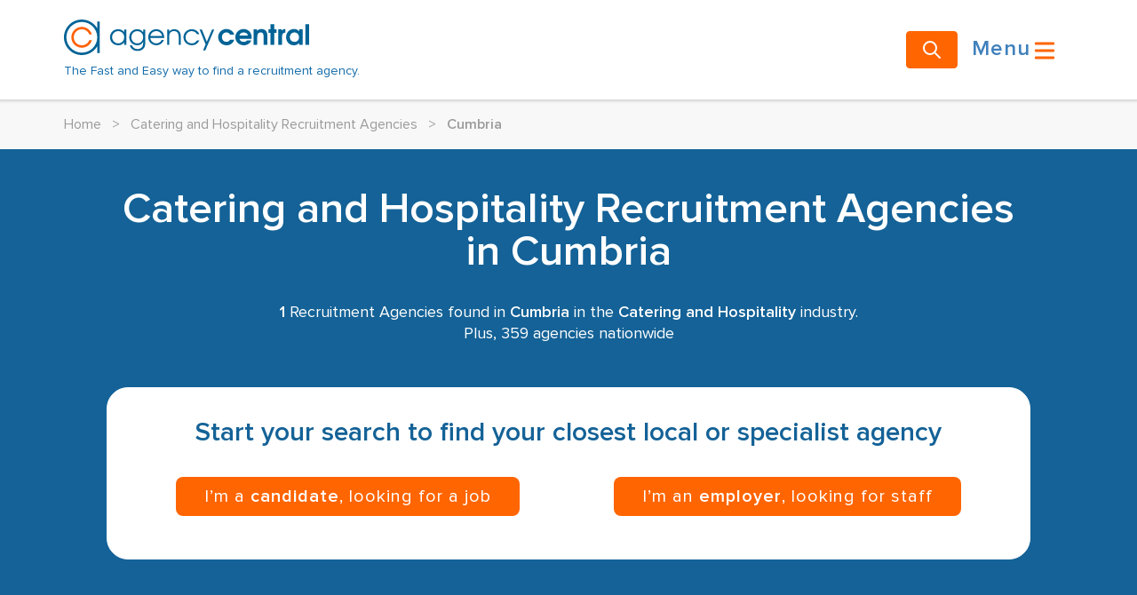

--- FILE ---
content_type: text/html; charset=UTF-8
request_url: https://www.agencycentral.co.uk/agencysearch/catering/countysearch/england/cumbria.htm
body_size: 22492
content:
<!DOCTYPE html>
<html lang="en">
<head>
<link rel="dns-prefetch" href="//www.agencycentral.co.uk">
<link rel="dns-prefetch" href="//fonts.googleapis.com">
<link rel="dns-prefetch" href="//web-sdk.smartlook.com">
<link rel="dns-prefetch" href="//connect.facebook.net">
<link rel="dns-prefetch" href="//www.facebook.com">
<link rel="dns-prefetch" href="//snap.licdn.com">
<link rel="dns-prefetch" href="//px.ads.linkedin.com">
<link rel="dns-prefetch" href="//www.googletagmanager.com">
<link rel="dns-prefetch" href="//www.w3.org">
<link rel="dns-prefetch" href="//creativecommons.org">
<link rel="dns-prefetch" href="//purl.org">
<link rel="dns-prefetch" href="//twitter.com">
<link rel="dns-prefetch" href="//facebook.com">
    <meta charset="utf-8">
    <meta name="viewport" content="width=device-width, initial-scale=1">
            <link data-controlled rel="canonical" href="https://www.agencycentral.co.uk/agencysearch/catering/countysearch/england/cumbria.htm" data-pagetext>
        <link href="https://fonts.googleapis.com/css?family=Mulish:300,600" rel="prefetch">

    <link rel="apple-touch-icon" sizes="57x57"
          href="/v3assets/images/apple-touch-icon-57x57.png">
    <link rel="apple-touch-icon" sizes="60x60"
          href="/v3assets/images/apple-touch-icon-60x60.png">
    <link rel="apple-touch-icon" sizes="72x72"
          href="/v3assets/images/apple-touch-icon-72x72.png">
    <link rel="apple-touch-icon" sizes="76x76"
          href="/v3assets/images/apple-touch-icon-76x76.png">
    <link rel="apple-touch-icon" sizes="114x114"
          href="/v3assets/images/apple-touch-icon-114x114.png">
    <link rel="apple-touch-icon" sizes="120x120"
          href="/v3assets/images/apple-touch-icon-120x120.png">
    <link rel="apple-touch-icon" sizes="144x144"
          href="/v3assets/images/apple-touch-icon-144x144.png">
    <link rel="apple-touch-icon" sizes="152x152"
          href="/v3assets/images/apple-touch-icon-152x152.png">
    <link rel="apple-touch-icon" sizes="180x180"
          href="/v3assets/images/apple-touch-icon-180x180.png">
    <link rel="icon"
          href="/v3assets/images/favicon-32x32.png" sizes="32x32">
    <link rel="icon"
          href="/v3assets/images/favicon-194x194.png" sizes="194x194">
    <link rel="icon"
          href="/v3assets/images/favicon-96x96.png" sizes="96x96">
    <link rel="icon"
          href="/v3assets/images/android-chrome-192x192.png"
          sizes="192x192">
    <link rel="icon"
          href="/v3assets/images/favicon-16x16.png" sizes="16x16">
    <link rel="shortcut icon" href="/v3assets/images/favicon.ico">

    <link href="/v3assets/css/app.css?id=9ea9624208ff84788f5a3716b8f6571c" rel="stylesheet">

    <title>Cumbria Catering and Hospitality recruitment agencies</title>
    <meta name="description" content="A list of Catering and Hospitality employment agencies in Cumbria, England">
    
    <meta name="csrf-token" content="UB3RvZJEzFSUhfVnKuJfaFGu036KrEsI4jNsNX2B">

    <script src="/v3assets/js/jquery-current.js?id=2c872dbe60f4ba70fb85356113d8b35e"></script>

    <script src="/v3assets/js/entry-client.js?id=9110024143dda16c7c26562dc132ab5c" defer></script>

    <script type='text/javascript'>
    window.smartlook||(function(d) {
      var o=smartlook=function(){ o.api.push(arguments)},h=d.getElementsByTagName('head')[0];
      var c=d.createElement('script');o.api=new Array();c.async=true;c.type='text/javascript';
      c.charset='utf-8';c.src='https://web-sdk.smartlook.com/recorder.js';h.appendChild(c);
      })(document);
      smartlook('init', '173929f82252db518a0c745c0287682b34a5d507', { region: 'eu' });
</script>      
    <meta name="facebook-domain-verification" content="y6ito39qjk8cnjnea4jz6qnmxqk4wj"/>
<script>
  !function (f, b, e, v, n, t, s) {
    if (f.fbq) return
    n = f.fbq = function () {
      n.callMethod ?
        n.callMethod.apply(n, arguments) : n.queue.push(arguments)
    }
    if (!f._fbq) f._fbq = n
    n.push = n
    n.loaded = !0
    n.version = '2.0'
    n.queue = []
    t = b.createElement(e)
    t.async = !0
    t.src = v
    s = b.getElementsByTagName(e)[0]
    s.parentNode.insertBefore(t, s)
  }(window, document, 'script',
    'https://connect.facebook.net/en_US/fbevents.js')
  fbq('init', '414348287344624')
  fbq('track', 'PageView')
</script>

<noscript><img height="1" width="1" class="page_speed_1715418324"src="https://www.facebook.com/tr?id=414348287344624&ev=PageView&noscript=1"/></noscript>
    <script type="text/javascript">
  _linkedin_partner_id = '4302546'
  window._linkedin_data_partner_ids = window._linkedin_data_partner_ids || []
  window._linkedin_data_partner_ids.push(_linkedin_partner_id)
</script>
<script type="text/javascript">
  (function (l) {
    if (!l) {
      window.lintrk = function (a, b) {
        window.lintrk.q.push([a, b])
      }
      window.lintrk.q = []
    }
    var s = document.getElementsByTagName('script')[0]
    var b = document.createElement('script')
    b.type = 'text/javascript'
    b.async = true
    b.src = 'https://snap.licdn.com/li.lms-analytics/insight.min.js'
    s.parentNode.insertBefore(b, s)
  })(window.lintrk)
</script>
<noscript>
    <img height="1" width="1" class="page_speed_1557037508" alt=""
         src="https://px.ads.linkedin.com/collect/?pid=4302546&fmt=gif"/>
</noscript>
    <script>
      (function (w, d, s, l, i) {
        w[l] = w[l] || []
        w[l].push({
          'gtm.start':
            new Date().getTime(), event: 'gtm.js'
        })
        var f = d.getElementsByTagName(s)[0],
          j = d.createElement(s), dl = l != 'dataLayer' ? '&l=' + l : ''
        j.async = true
        j.src =
          'https://www.googletagmanager.com/gtm.js?id=' + i + dl
        f.parentNode.insertBefore(j, f)
      })(window, document, 'script', 'dataLayer', 'GTM-W9VGFX3')
    </script>

    
<script type="text/javascript">
window.ST_TIMESTAMP = 1763678899;
window.ST_DATA = "[base64]";
</script>

<style>.page_speed_1715418324{ display:none } .page_speed_1557037508{ display:none; } .page_speed_363219250{ fill:#006396;fill-opacity:1;fill-rule:nonzero;stroke:none; } .page_speed_558308247{ fill:#ff6005;fill-opacity:1;fill-rule:nonzero;stroke:none; } .page_speed_1547449303{ display:none;visibility:hidden }</style>
</head>
<body>
<div id="app"><!--[--><div class="mt-14 md:mt-28 pagetype-industrycounty"><nav class="w-full fixed left-0 top-0 h-14 md:h-28 shadow-md px-4 bg-white z-10 lg:px-6"><div class="lg:container h-full mx-auto flex items-center"><a href="/"><!--[--><div class="hidden md:flex flex-col justify-between"><svg id="agency-central-logotype" height="40" version="1.1" viewBox="0 0 275.88872 40" width="275.88873" xml:space="preserve" xmlns="http://www.w3.org/2000/svg" xmlns:cc="http://creativecommons.org/ns#" xmlns:dc="http://purl.org/dc/elements/1.1/" xmlns:rdf="http://www.w3.org/1999/02/22-rdf-syntax-ns#" xmlns:svg="http://www.w3.org/2000/svg"><defs id="agency-central-logotype-path-defs6"><clipPath id="agency-central-logotype-path-clipPath16" clipPathUnits="userSpaceOnUse"><path id="agency-central-logotype-path18" d="m 0,595.28 841.89,0 L 841.89,0 0,0 0,595.28 Z"></path></clipPath></defs><g id="agency-central-logotype-path-g10" transform="matrix(1.25,0,0,-1.25,-279.82112,376.8925)"><g id="agency-central-logotype-path-g12" transform="matrix(0.56271651,0,0,0.56271651,97.888926,117.85402)"><g id="agency-central-logotype-path-g14" clip-path="url(#agency-central-logotype-path-clipPath16)"><g id="agency-central-logotype-path-g20" transform="translate(277.1279,323.188)"><path id="agency-central-logotype-path22" d="m 0,0 0,-10.958 c -4.958,8.455 -14.168,14.151 -24.694,14.151 -15.757,0 -28.577,-12.755 -28.577,-28.434 0,-15.676 12.82,-28.433 28.577,-28.433 10.526,0 19.736,5.698 24.694,14.151 l 0,-10.956 3.881,0 L 3.881,0 0,0 Z m -24.694,-49.813 c -13.616,0 -24.694,11.024 -24.694,24.572 0,13.549 11.078,24.571 24.694,24.571 C -11.077,-0.67 0,-11.692 0,-25.241 0,-38.789 -11.077,-49.813 -24.694,-49.813" class="page_speed_363219250"></path></g><g id="agency-central-logotype-path-g24" transform="translate(264.4028,293.252)"><path id="agency-central-logotype-path26" d="m 0,0 c -1.887,-4.744 -6.536,-8.116 -11.969,-8.116 -7.101,0 -12.876,5.748 -12.876,12.811 0,7.064 5.775,12.812 12.876,12.812 5.433,0 10.082,-3.371 11.969,-8.119 l 4.102,0 c -2.043,6.914 -8.469,11.98 -16.071,11.98 -9.241,0 -16.758,-7.478 -16.758,-16.673 0,-9.195 7.517,-16.673 16.758,-16.673 7.602,0 14.028,5.066 16.071,11.978 L 0,0" class="page_speed_558308247"></path></g><g id="agency-central-logotype-path-g28" transform="translate(320.251,285.749)"><path id="agency-central-logotype-path30" d="m 0,0 0,4.306 c -2.615,-3.499 -5.324,-4.891 -9.517,-4.891 -7.576,0 -13.214,5.476 -13.214,12.789 0,7.36 5.593,12.924 12.988,12.924 4.285,0 7.307,-1.525 9.743,-4.936 l 0,4.353 3.337,0 L 3.337,0 0,0 Z m -9.651,22.077 c -5.369,0 -9.697,-4.308 -9.697,-9.648 0,-5.61 4.283,-9.963 9.876,-9.963 5.321,0 9.472,4.353 9.472,9.919 0,5.474 -4.241,9.692 -9.651,9.692" class="page_speed_363219250"></path></g><g id="agency-central-logotype-path-g32" transform="translate(351.6382,280.498)"><path id="agency-central-logotype-path34" d="m 0,0 c -2.12,-2.784 -5.729,-4.397 -10.013,-4.397 -6.225,0 -10.598,3.14 -12.403,8.885 l 3.248,0 c 2.525,-4.443 4.916,-5.835 9.064,-5.835 5.953,0 9.066,3.456 9.066,9.916 l 0,1.662 c -1.94,-3.771 -5.005,-5.565 -9.426,-5.565 -7.216,0 -12.855,5.565 -12.855,12.745 0,7.404 5.414,12.968 12.63,12.968 4.149,0 7.171,-1.57 9.651,-4.936 l 0,4.353 3.337,0 0,-20.15 C 2.299,4.846 1.668,2.242 0,0 m -10.509,27.328 c -5.459,0 -9.426,-4.038 -9.426,-9.648 0,-5.7 4.06,-9.963 9.471,-9.963 5.367,0 9.426,4.353 9.426,10.097 0,5.34 -4.149,9.514 -9.471,9.514" class="page_speed_363219250"></path></g><g id="agency-central-logotype-path-g36" transform="translate(362.0068,296.9229)"><path id="agency-central-logotype-path38" d="m 0,0 c 0.271,-4.85 4.556,-8.708 9.607,-8.708 3.743,0 7.216,2.244 8.614,5.61 l 3.473,0 c -1.578,-4.668 -6.404,-8.661 -11.997,-8.661 -7.306,0 -13.035,5.7 -13.035,12.97 0,7.134 5.639,12.743 12.81,12.743 7.306,0 12.853,-5.25 12.853,-13.954 L 0,0 Z m 9.427,10.903 c -4.691,0 -8.434,-3.186 -9.335,-7.898 l 18.896,0 c -1.127,4.891 -4.78,7.898 -9.561,7.898" class="page_speed_363219250"></path></g><g id="agency-central-logotype-path-g40" transform="translate(407.4219,285.749)"><path id="agency-central-logotype-path42" d="m 0,0 0,12.877 c 0,6.687 -3.068,9.2 -7.621,9.2 -4.467,0 -7.534,-2.558 -7.534,-8.571 l 0,-13.506 -3.337,0 0,24.545 3.337,0 0,-3.186 c 2.075,2.513 4.691,3.769 7.939,3.769 6.178,0 10.552,-3.634 10.552,-12.251 L 3.336,0 0,0" class="page_speed_363219250"></path></g><g id="agency-central-logotype-path-g44" transform="translate(428.4814,285.1641)"><path id="agency-central-logotype-path46" d="m 0,0 c -7.579,0 -13.441,5.61 -13.441,12.924 0,7.135 5.817,12.789 13.214,12.789 5.547,0 10.284,-3.096 12.269,-8.033 l -3.745,0 c -1.894,3.232 -4.915,4.982 -8.568,4.982 -5.502,0 -9.787,-4.308 -9.787,-9.827 0,-5.431 4.374,-9.784 9.922,-9.784 3.471,0 5.863,1.347 8.433,4.756 l 3.79,0 C 9.108,2.199 5.096,0 0,0" class="page_speed_363219250"></path></g><g id="agency-central-logotype-path-g48" transform="translate(450.0352,277.1318)"><path id="agency-central-logotype-path50" d="m 0,0 -3.563,0 4.015,9.424 -9.561,23.738 3.652,0 7.803,-19.564 8.342,19.564 3.563,0 L 0,0 Z" class="page_speed_363219250"></path></g><g id="agency-central-logotype-path-g52" transform="translate(483.9033,285.1641)"><path id="agency-central-logotype-path54" d="m 0,0 c -7.395,0 -13.35,5.79 -13.35,13.014 0,7.315 5.773,13.013 13.168,13.013 5.684,0 10.645,-3.185 12.584,-8.884 l -6.765,0 c -1.218,2.288 -3.112,3.41 -5.819,3.41 -4.147,0 -7.126,-3.14 -7.126,-7.494 0,-4.353 3.114,-7.583 7.261,-7.583 2.481,0 4.196,0.986 5.684,3.276 l 6.765,0 C 10.328,3.187 5.817,0 0,0" class="page_speed_363219250"></path></g><g id="agency-central-logotype-path-g56" transform="translate(523.9062,295.5303)"><path id="agency-central-logotype-path58" d="m 0,0 -19.349,0 c 0.722,-3.007 3.338,-4.891 6.901,-4.891 2.479,0 3.969,0.672 5.502,2.469 l 6.54,0 c -1.668,-5.115 -6.856,-7.944 -11.907,-7.944 -7.624,0 -13.531,5.655 -13.531,12.924 0,7.315 5.821,13.103 13.172,13.103 7.44,0 12.897,-5.654 12.897,-13.372 C 0.225,1.393 0.18,0.853 0,0 m -12.584,10.187 c -3.562,0 -5.997,-1.751 -6.944,-4.937 l 13.844,0 c -0.766,3.186 -3.202,4.937 -6.9,4.937" class="page_speed_363219250"></path></g><g id="agency-central-logotype-path-g60" transform="translate(543.2959,285.749)"><path id="agency-central-logotype-path62" d="m 0,0 0,12.16 c 0,6.642 -1.804,7.808 -4.78,7.808 -1.895,0 -3.474,-0.808 -4.421,-2.288 -0.767,-1.213 -0.991,-2.648 -0.991,-5.969 l 0,-11.711 -5.999,0 0,24.859 5.547,0 0,-2.378 c 2.21,2.108 4.196,2.961 7.037,2.961 3.471,0 6.177,-1.256 7.8,-3.589 1.355,-1.931 1.806,-4.084 1.806,-8.527 L 5.999,0 0,0" class="page_speed_363219250"></path></g><g id="agency-central-logotype-path-g64" transform="translate(560.1611,305.1787)"><path id="agency-central-logotype-path66" d="m 0,0 0,-19.43 -5.998,0 0,19.43 -2.931,0 0,5.43 2.931,0 0,8.301 5.998,0 0,-8.301 3.608,0 L 3.608,0 0,0 Z" class="page_speed_363219250"></path></g><g id="agency-central-logotype-path-g68" transform="translate(572.7881,299.5698)"><path id="agency-central-logotype-path70" d="m 0,0 0,-13.821 -5.998,0 0,24.86 5.5,0 0,-2.425 c 1.579,2.289 2.844,3.008 5.414,3.008 l 0.45,0 0,-5.744 C 1.758,5.788 0,3.859 0,0" class="page_speed_363219250"></path></g><g id="agency-central-logotype-path-g72" transform="translate(600.1172,285.749)"><path id="agency-central-logotype-path74" d="m 0,0 0,3.229 c -2.391,-2.692 -4.78,-3.814 -8.297,-3.814 -7.307,0 -12.584,5.431 -12.584,12.924 0,7.583 5.324,13.103 12.719,13.103 3.606,0 6.087,-1.166 8.162,-3.903 l 0,3.32 5.504,0 L 5.504,0 0,0 Z m -7.531,19.968 c -4.284,0 -7.306,-3.23 -7.306,-7.764 0,-4.352 3.022,-7.313 7.396,-7.313 4.556,0 7.261,3.23 7.261,7.359 0,4.531 -3.068,7.718 -7.351,7.718" class="page_speed_363219250"></path></g><path id="agency-central-logotype-path76" d="m 610.081,318.91 6,0 0,-33.161 -6,0 0,33.161 z" class="page_speed_363219250"></path></g></g></g></svg><span class="hidden md:inline-block text-blue text-sm pt-2">The Fast and Easy way to find a recruitment agency.</span></div><svg id="agency-central-graphic" height="40" version="1.1" viewBox="0 0 40.20046 40" width="40.200462" xml:space="preserve" xmlns="http://www.w3.org/2000/svg" xmlns:cc="http://creativecommons.org/ns#" xmlns:dc="http://purl.org/dc/elements/1.1/" xmlns:rdf="http://www.w3.org/1999/02/22-rdf-syntax-ns#" xmlns:svg="http://www.w3.org/2000/svg" class="inline-block h-8 md:hidden"><defs id="agency-central-graphic-defs6"><clipPath id="agency-central-graphic-clipPath16" clipPathUnits="userSpaceOnUse"><path id="agency-central-graphic-path18" d="m 0,595.28 841.89,0 L 841.89,0 0,0 0,595.28 Z"></path></clipPath></defs><g id="agency-central-graphic-g10" transform="matrix(1.25,0,0,-1.25,-279.82112,376.89249)"><g id="agency-central-graphic-g4296"><path id="agency-central-graphic-path22" d="m 253.83337,299.71724 0,-6.16625 c -2.78995,4.75777 -7.97257,7.963 -13.89572,7.963 -8.86673,0 -16.08075,-7.17745 -16.08075,-16.00028 0,-8.82114 7.21402,-15.99972 16.08075,-15.99972 5.92315,0 11.10577,3.20636 13.89572,7.96301 l 0,-6.16513 2.1839,0 0,28.40537 -2.1839,0 z m -13.89572,-28.0306 c -7.66195,0 -13.89572,6.20339 -13.89572,13.82707 0,7.62425 6.23377,13.82651 13.89572,13.82651 7.66251,0 13.89572,-6.20226 13.89572,-13.82651 0,-7.62368 -6.23321,-13.82707 -13.89572,-13.82707" class="page_speed_363219250"></path><path id="agency-central-graphic-path26" d="m 246.67275,282.87176 c -1.06185,-2.66953 -3.67792,-4.56701 -6.73515,-4.56701 -3.99585,0 -7.24554,3.2345 -7.24554,7.20896 0,3.97503 3.24969,7.20953 7.24554,7.20953 3.05723,0 5.6733,-1.89692 6.73515,-4.5687 l 2.30826,0 c -1.14963,3.89062 -4.76564,6.74135 -9.04341,6.74135 -5.20007,0 -9.43001,-4.208 -9.43001,-9.38218 0,-5.17417 4.22994,-9.38217 9.43001,-9.38217 4.27777,0 7.89378,2.85072 9.04341,6.74022 l -2.30826,0" class="page_speed_558308247"></path></g></g></svg><!--]--></a><a class="ml-auto" href="/search-for-agencies"><!--[--><button type="button" class="btn btn-primary rounded"><!----><!--[--><svg xmlns="http://www.w3.org/2000/svg" fill="none" viewBox="0 0 24 24" stroke="currentColor" class="h-5 w-5 md:h-6 md:w-6"><path stroke-linecap="round" stroke-linejoin="round" stroke-width="2" d="M21 21l-6-6m2-5a7 7 0 11-14 0 7 7 0 0114 0z"></path></svg><!--]--><!----></button><!--]--></a><button type="button" class="btn btn-none text-blue-40 text-2xl group flex-row"><!----><!--[--><span class="hidden md:inline">Menu</span><svg fill="currentColor" viewBox="0 0 20 20" xmlns="http://www.w3.org/2000/svg" class="inline-block h-8 w-8 text-orange group-hover:text-blue-40 transition-all ease-in-out"><path clip-rule="evenodd" d="M3 5a1 1 0 011-1h12a1 1 0 110 2H4a1 1 0 01-1-1zM3 10a1 1 0 011-1h12a1 1 0 110 2H4a1 1 0 01-1-1zM3 15a1 1 0 011-1h12a1 1 0 110 2H4a1 1 0 01-1-1z" fill-rule="evenodd"></path></svg><!--]--><!----></button></div></nav><!----><!--[--><div class="w-full lg:mt-[50px] bg-grey-10 text-base leading-[22px] md:leading-6 font-normal"><div class="container py-3 md:py-4 text-grey-40"><a href="/"><!--[-->Home<!--]--></a><span class="px-2 md:px-3">&gt;</span><!--[--><!--[--><!--[--><a href="/agencysearch/catering/agencysearch.htm"><!--[-->Catering and Hospitality Recruitment Agencies<!--]--></a><span class="px-2 md:px-3">&gt;</span><!--]--><!--]--><!--[--><span class="font-semibold">Cumbria</span><!--]--><!--]--></div></div><!----><!----><!----><!----><div class="mx-auto w-full justify-center px-0 lg:px-0"><!----><!----><!--[--><div class="w-full bg-[#146297]"><div class="grid md:container"><div class="mx-3 lg:mx-12 mt-4 md:mt-8 mb-8 md:mb-16"><div class="mx-auto flex flex-col gap-2 mt-3 mb-2.5"><h1 class="text-white text-3xl leading-8 lg:text-5xl text-center font-bold">Catering and Hospitality Recruitment Agencies in Cumbria</h1></div><div><div class="text-white text-lg leading-6 text-center font-normal"><div class="count-heading mt-4 md:mt-8 mb-6 md:mb-12"><b>1</b> Recruitment Agencies found in <b>Cumbria</b> in the <b>Catering and Hospitality</b> industry.<br>Plus, 359 agencies nationwide</div></div></div><div class="bg-white border border-white pb-8 md:pb-12 rounded-3xl px-4"><div class="mx-auto flex flex-col gap-2 lg:px-8"><p class="text-center text-xl lg:text-3xl text-[#146297] font-bold my-5 md:my-8">Start your search to find your closest local or specialist agency</p></div><div class="flex flex-col lg:flex-row justify-around gap-2 px-2"><button type="button" class="btn w-full block btn-search-county-town w-auto"><!----><!--[--><p>I’m a <b>candidate</b>, looking for a job</p><!--]--><!----></button><button type="button" class="btn w-full block btn-search-county-town w-auto"><!----><!--[--><p>I’m an <b>employer</b>, looking for staff</p><!--]--><!----></button></div></div></div></div></div><!----><!--]--></div><!--[--><div class="mx-auto flex w-full flex-col gap-4 border-x-[1px] border-solid border-grey-20 px-4 py-8 lg:container"><!----><!----><!----><div class="w-full lg:flex lg:items-baseline lg:gap-4"><h4 class="mb-2 text-xl font-bold">Wrong Page?</h4><div class="flex flex-wrap items-center gap-x-2"><!--[--><!--[--><a class="underline hover:no-underline" href="/agencysearch/catering/agencysearch.htm"><!--[--><span class="hidden sm:inline">All Catering Agencies</span><span class="sm:hidden">All Catering Agencies</span><!--]--></a><span aria-hidden="true">|</span><!--]--><!--[--><a class="underline hover:no-underline" href="/agencysearch/bycounty/cumbria.htm"><!--[--><span class="hidden sm:inline">All Agencies in Cumbria</span><span class="sm:hidden">All Agencies in Cumbria</span><!--]--></a><span aria-hidden="true">|</span><!--]--><!--[--><a class="underline hover:no-underline" href="/search-for-agencies"><!--[--><span class="hidden sm:inline">Run a new search</span><span class="sm:hidden">Run a new search</span><!--]--></a><!----><!--]--><!--]--></div></div><ol><!--[--><li class="mb-5"><div class="distance-bands-text text-center text-xs md:text-lg"></div></li><li class="mb-5"><!--[--><!----><!----><div class="min-w-full shadow-md flex flex-col border border-white"><!--[--><div class="grid-flow-row lg:grid lg:auto-rows-max"><div class="row-span-1 flex w-full flex-col space-y-4 border border-b-2 border-white bg-blue px-4 pb-3 pt-2 text-2xl font-extrabold text-white"><!--[--><h3 class=""><!--[-->AWOL Recruitment Ltd<!--]--></h3><!--]--></div><div class="row-span-1 w-full bg-blue-10 md:p-4 p-4 pb-6 text-grey-90"><!--[--><!--[--><!----><p class="pb-4 text-base text-grey-90"><span>AWOL Recruitment are experts in providing flexible Chef staffing solutions. They are based in Cumbria and cater to the North West of England. Aside from supplying Chefs for permanent roles, they are also known for delivering Relief Chef services for when staff are on holiday leave, sick leave, or when clients need extra workforce on the peak days. AWOL Recruitment are Members of the Master Chefs of Great Britain.</span></p><div class=""><div class="text-grey-80 grid grid-cols-advert-info gap-x-5 gap-y-3 text-xl pb-4"><!----></div></div><div class="row-span-1 w-full mb-4"><div class="grid flex-wrap gap-3"><!--[--><div class="flex flex-col gap-4 md:flex-row md:flex-wrap"><!--[--><button type="button" class="btn btn-chevron btn-advert-contact"><!----><!--[-->Display Phone Number <!--]--><svg xmlns="http://www.w3.org/2000/svg" class="float-right -mr-2 h-5 w-5 p-0" viewBox="0 0 20 20" fill="currentColor"><path fill-rule="evenodd" d="M7.293 14.707a1 1 0 010-1.414L10.586 10 7.293 6.707a1 1 0 011.414-1.414l4 4a1 1 0 010 1.414l-4 4a1 1 0 01-1.414 0z" clip-rule="evenodd"></path></svg></button><button type="button" class="btn btn-chevron btn-advert-contact"><!----><!--[-->Visit Website <!--]--><svg xmlns="http://www.w3.org/2000/svg" class="float-right -mr-2 h-5 w-5 p-0" viewBox="0 0 20 20" fill="currentColor"><path fill-rule="evenodd" d="M7.293 14.707a1 1 0 010-1.414L10.586 10 7.293 6.707a1 1 0 011.414-1.414l4 4a1 1 0 010 1.414l-4 4a1 1 0 01-1.414 0z" clip-rule="evenodd"></path></svg></button><!--]--></div><!--]--></div></div><div class=""><div class="text-grey-80 grid grid-cols-advert-info gap-x-5 gap-y-3 text-xl"><!----><!--[--><svg xmlns="http://www.w3.org/2000/svg" width="41px" height="53px" viewBox="0 0 41 53" version="1.1" class="h-5 w-5 mt-1"><g id="0-Style-Guide" stroke="none" stroke-width="1" fill="none" fill-rule="evenodd"><g id="Style-Guide" transform="translate(-64.000000, -3191.000000)" fill="#4F4F4F"><path d="M83.0618182,3243.10231 C83.3672727,3243.41037 83.6618182,3243.60912 83.9454545,3243.74825 C83.9490909,3243.75156 83.9563636,3243.75156 83.96,3243.75488 C84.1563636,3243.84762 84.3490909,3243.91719 84.5309091,3243.91719 C84.7127273,3243.91719 84.9054545,3243.84762 85.1018182,3243.75488 C85.1054545,3243.75156 85.1127273,3243.75156 85.1163636,3243.74825 C85.4,3243.60912 85.6945455,3243.41037 86,3243.10231 C86,3243.10231 102.901818,3226.35763 104.6,3211.84888 C104.701818,3211.10025 104.770909,3210.34169 104.770909,3209.56988 C104.770909,3199.31437 95.6436364,3191 84.3854545,3191 C73.1272727,3191 64,3199.31437 64,3209.56988 C64,3210.35494 64.0690909,3211.12012 64.1745455,3211.87869 C65.9163636,3226.38081 83.0618182,3243.10231 83.0618182,3243.10231 L83.0618182,3243.10231 Z M84.3854545,3197.625 C91.6145455,3197.625 97.4981818,3202.98463 97.4981818,3209.56988 C97.4981818,3216.15513 91.6145455,3221.51475 84.3854545,3221.51475 C77.1563636,3221.51475 71.2727273,3216.15513 71.2727273,3209.56988 C71.2727273,3202.98463 77.1563636,3197.625 84.3854545,3197.625 L84.3854545,3197.625 Z" id="location-icon"></path></g></g></svg><div class="gap-20 text-sm text-grey-80"><div class="pt-1"><!--[--><p class="my-0">Unit 1 Strands Barn, Strands Farm Ct, Lancaster, Lancashire, LA2 8JF</p><p class="">+ 2 other offices</p><!--]--></div></div><!--]--></div></div><div class="space-y-0 [font-variant:small-caps] uppercase text-[hsl(0,0%,45%)] text-[0.90em] mt-4 text-grey-90"><div class="flex flex-wrap"> Listing Last checked 3 months ago</div></div><!--]--><!--]--></div></div><!--]--></div><!----><!--]--></li><!--]--></ol><!----></div><!--]--><!----><!----><!----><!----><!--]--><footer class="w-full px-4 flex flex-col gap-4 divide-solid mt-12 mb-4 lg:container"><div class="w-full block border-t border-grey-25 border-grey-30"></div><div class="w-full flex flex-row gap-2 justify-center"><a href="https://twitter.com/agencycentral" target="_blank"><svg class="text-[#008FC6] fill-current w-10 h-10" viewBox="0 0 40 40" xmlns="http://www.w3.org/2000/svg"><g id="0-Style-Guide" stroke="none" stroke-width="1" fill-rule="evenodd"><g id="Style-Guide" transform="translate(-205.000000, -3359.000000)"><path d="M237.5,3359 L212.5,3359 C208.3575,3359 205,3362.3575 205,3366.5 L205,3391.5 C205,3395.6425 208.3575,3399 212.5,3399 L237.5,3399 C241.6425,3399 245,3395.6425 245,3391.5 L245,3366.5 C245,3362.3575 241.6425,3359 237.5,3359 L237.5,3359 Z M234.95,3374.51 C234.96,3374.7225 234.965,3374.935 234.965,3375.1475 C234.965,3381.655 230.0125,3389.1575 220.955,3389.1575 C218.175,3389.1575 215.5875,3388.3425 213.4075,3386.945 C213.7925,3386.99 214.185,3387.015 214.5825,3387.015 C216.89,3387.015 219.0125,3386.2275 220.6975,3384.9075 C218.5425,3384.8675 216.725,3383.4425 216.0975,3381.4875 C216.4,3381.545 216.705,3381.575 217.025,3381.575 C217.475,3381.575 217.91,3381.515 218.3225,3381.4025 C216.07,3380.95 214.3725,3378.96 214.3725,3376.575 L214.3725,3376.5125 C215.0375,3376.8825 215.795,3377.1025 216.6025,3377.13 C215.2825,3376.2475 214.4125,3374.74 214.4125,3373.0325 C214.4125,3372.13 214.655,3371.285 215.0775,3370.5575 C217.505,3373.5375 221.135,3375.4975 225.2275,3375.7025 C225.1425,3375.3425 225.1,3374.965 225.1,3374.58 C225.1,3371.8625 227.305,3369.6575 230.025,3369.6575 C231.44,3369.6575 232.72,3370.255 233.62,3371.2125 C234.7425,3370.99 235.7975,3370.58 236.7475,3370.0175 C236.38,3371.1675 235.6,3372.1325 234.5825,3372.7425 C235.5775,3372.625 236.5275,3372.3575 237.41,3371.9675 C236.75,3372.9525 235.9125,3373.82 234.95,3374.51 L234.95,3374.51 Z" id="twitter-icon"></path></g></g></svg></a><a href="https://facebook.com/agencycentral" target="_blank"><svg class="text-[#354E8B] fill-current w-10 h-10" viewBox="0 0 41 40" xmlns="http://www.w3.org/2000/svg"><g id="0-Style-Guide" stroke="none" stroke-width="1" fill-rule="evenodd"><g id="Style-Guide" transform="translate(-204.000000, -3437.000000)"><path d="M237,3437 L212,3437 C207.8575,3437 204.5,3440.3575 204.5,3444.5 L204.5,3469.5 C204.5,3473.6425 207.8575,3477 212,3477 L237,3477 C241.1425,3477 244.5,3473.6425 244.5,3469.5 L244.5,3444.5 C244.5,3440.3575 241.1425,3437 237,3437 L237,3437 Z M229.67,3456.9975 L226.3925,3457 L226.39,3469 L221.8925,3469 L221.8925,3457 L218.8925,3457 L218.8925,3452.865 L221.8925,3452.8625 L221.8875,3450.4275 C221.8875,3447.0525 222.8025,3445 226.775,3445 L230.085,3445 L230.085,3449.1375 L228.015,3449.1375 C226.4675,3449.1375 226.3925,3449.715 226.3925,3450.7925 L226.3875,3452.8625 L230.1075,3452.8625 L229.67,3456.9975 L229.67,3456.9975 Z" id="facebook-icon"></path></g></g></svg></a></div><div class="w-full block border-t border-grey-25 border-grey-30"></div><div class="grid grid-cols-1 gap-4 text-center md:grid-cols-3 md:text-left"><div class="w-full"><h4 class="text-grey-40 font-bold">Help</h4><ul><li class="text-blue-30"><a href="/contact-us/articles/privacy-policy.htm"><!--[-->Privacy Policy<!--]--></a></li><li class="text-blue-30"><a href="/cookie-policy"><!--[-->Cookie Policy<!--]--></a></li></ul></div><div class="w-full"><h4 class="text-grey-40 font-bold">About Agency Central</h4><ul><li class="text-blue-30"><a href="/contact-us/articles/about-us.htm"><!--[-->About Us<!--]--></a></li><li class="text-blue-30"><a href="/contactus/index.html"><!--[-->Contact Us<!--]--></a></li><li class="text-blue-30"><a href="/agencyarea/index.html"><!--[-->Advertise With Us<!--]--></a></li><li class="text-blue-30"><a href="/articles"><!--[-->Articles<!--]--></a></li></ul></div><div class="w-full"><h4 class="text-grey-40 font-bold">Agency Central Ltd</h4><p class="text-grey-40"> The Whitehouse,<br> Wilderspool Business Park,<br> Greenalls Avenue<br> Warrington<br> Cheshire,<br> WA4 6HL </p></div></div><div class="w-full block border-t border-grey-25 border-grey-30"></div><div class="w-full text-center text-grey-40"> © 2000 - 2025 Agency Central Ltd. No part of this site may be copied, distributed or duplicated in any way without prior consent of the owner </div></footer><!----></div><!--[--><!----><!----><!--]--><!----><!--]--></div>

<script>
  window.stores = {"agency":{},"contact":{"fakeContactData":{"firstName":"to test","surname":"Name anonimised","jobTitle":"the impact on candidate traffic","emailAddress":null,"telephoneNumber":null},"sysKey":{"key_name":"ENABLE_OOH_CONTACT_SYSTEM","key_value":"0","key_type":""}},"contactUs":{},"employerCallback":{},"employerDetails":{},"industry":{"industrySkills":{"catering":[{"industry_id":"catering","skill_id":"all","skill_name":"All Catering \/ Hospitality Skills","functionlink":"","date_added":"2010-10-31 00:00:00","date_updated":"2016-09-06 00:00:00","prepend_mode":null,"is_available":"1","OrderBys":"sdc","importance":"100","_OrderBys_OriginalValue":"sdc"},{"industry_id":"catering","skill_id":"bars","skill_name":"Bar Staff","functionlink":"","date_added":"2010-10-31 00:00:00","date_updated":"2016-09-12 00:00:00","prepend_mode":null,"is_available":"1","OrderBys":"sdc","importance":"100","_OrderBys_OriginalValue":"sdc"},{"industry_id":"catering","skill_id":"confbanq","skill_name":"Conference Banqueting \u0026 Events","functionlink":"","date_added":"2010-10-31 00:00:00","date_updated":null,"prepend_mode":null,"is_available":"1","OrderBys":"sdc","importance":"0","_OrderBys_OriginalValue":"sdc"},{"industry_id":"catering","skill_id":"conference-banqueting","skill_name":"Conference \u0026 Banqueting","functionlink":"","date_added":"2024-06-10 08:03:02","date_updated":null,"prepend_mode":"N","is_available":"1","OrderBys":"sdc","importance":"0","_OrderBys_OriginalValue":null},{"industry_id":"catering","skill_id":"events","skill_name":"Events","functionlink":"","date_added":"2024-06-10 08:17:57","date_updated":"2024-06-18 00:00:00","prepend_mode":"N","is_available":"1","OrderBys":"sdc","importance":"0","_OrderBys_OriginalValue":null},{"industry_id":"catering","skill_id":"frontoffice","skill_name":"Front Office","functionlink":"","date_added":"2010-10-31 00:00:00","date_updated":"2014-11-25 00:00:00","prepend_mode":null,"is_available":"1","OrderBys":"sdc","importance":"0","_OrderBys_OriginalValue":"sdc"},{"industry_id":"catering","skill_id":"hotel-staff","skill_name":"Hotel Staff","functionlink":"","date_added":"2015-10-07 12:19:57","date_updated":"2015-10-07 00:00:00","prepend_mode":"N","is_available":"1","OrderBys":"sdc","importance":"0","_OrderBys_OriginalValue":"sdc"},{"industry_id":"catering","skill_id":"housekeeping","skill_name":"Housekeeping","functionlink":"","date_added":"2010-10-31 00:00:00","date_updated":"2016-09-01 00:00:00","prepend_mode":null,"is_available":"1","OrderBys":"sdc","importance":"50","_OrderBys_OriginalValue":"sdc"},{"industry_id":"catering","skill_id":"kitchen","skill_name":"Kitchen Staff","functionlink":"","date_added":"2010-10-31 00:00:00","date_updated":"2016-09-05 00:00:00","prepend_mode":null,"is_available":"1","OrderBys":"sdc","importance":"50","_OrderBys_OriginalValue":"sdc"},{"industry_id":"catering","skill_id":"management","skill_name":"Management Admin \u0026 Accounts","functionlink":"executive","date_added":"2010-10-31 00:00:00","date_updated":null,"prepend_mode":null,"is_available":"1","OrderBys":"sdc","importance":"0","_OrderBys_OriginalValue":"sdc"},{"industry_id":"catering","skill_id":"restaurant","skill_name":"Restaurant","functionlink":"","date_added":"2010-10-31 00:00:00","date_updated":null,"prepend_mode":null,"is_available":"1","OrderBys":"sdc","importance":"0","_OrderBys_OriginalValue":"sdc"},{"industry_id":"catering","skill_id":"sales","skill_name":"Sales \u0026 Marketing","functionlink":"sales","date_added":"2010-10-31 00:00:00","date_updated":null,"prepend_mode":"I","is_available":"1","OrderBys":"sdc","importance":"0","_OrderBys_OriginalValue":"sdc"},{"industry_id":"catering","skill_id":"searchselection","skill_name":"Search \u0026 Selection","functionlink":"","date_added":"2010-10-31 00:00:00","date_updated":null,"prepend_mode":"I","is_available":"1","OrderBys":"sdc","importance":"0","_OrderBys_OriginalValue":"sdc"},{"industry_id":"catering","skill_id":"uksuppliersofinternationalworkers","skill_name":"UK Suppliers of International Workers","functionlink":"","date_added":"2010-10-31 00:00:00","date_updated":null,"prepend_mode":"I","is_available":"1","OrderBys":"sdc","importance":"0","_OrderBys_OriginalValue":"sdc"}]}},"info":{"candidateCount":"14,170,580","employerCount":"1,102,179","popularLocations":[{"LocationID":"390","SuperLocationID":"0","AggregateLocationID":"390-0","SuperParentID":null,"URLCode":"westmidlands-birmingham","Label":"Birmingham","CountryID":"gb","Level":3,"Level1":"231-0","Level2":"246-0","Level3":"390-0","Level4":null,"Longitude":"-1.8826186385083","Latitude":"52.470039864076","LocationType":"town","FauxRecord":false,"SeoCounty":false,"UrlLocator":"westmidlands-birmingham","type":"town"},{"LocationID":"780","SuperLocationID":"0","AggregateLocationID":"780-0","SuperParentID":null,"URLCode":"midlothian-edinburgh","Label":"Edinburgh","CountryID":"gb","Level":3,"Level1":"237-0","Level2":"291-0","Level3":"780-0","Level4":null,"Longitude":"-3.1994600989174","Latitude":"55.947304605574","LocationType":"town","FauxRecord":false,"SeoCounty":false,"UrlLocator":"midlothian-edinburgh","type":"town"},{"LocationID":"878","SuperLocationID":"0","AggregateLocationID":"878-0","SuperParentID":null,"URLCode":"lanarkshire-glasgow","Label":"Glasgow","CountryID":"gb","Level":3,"Level1":"237-0","Level2":"301-0","Level3":"878-0","Level4":null,"Longitude":"-4.2396925700655","Latitude":"55.864512510206","LocationType":"town","FauxRecord":false,"SeoCounty":false,"UrlLocator":"lanarkshire-glasgow","type":"town"},{"LocationID":"233","SuperLocationID":"0","AggregateLocationID":"233-0","SuperParentID":null,"URLCode":"greater-london","Label":"Greater London","CountryID":"gb","Level":1,"Level1":"233-0","Level2":null,"Level3":null,"Level4":null,"Longitude":"-0.111657409162731","Latitude":"51.5169646183422","LocationType":"region","FauxRecord":false,"SeoCounty":false,"UrlLocator":"LON","type":"region"},{"LocationID":"1221","SuperLocationID":"0","AggregateLocationID":"1221-0","SuperParentID":null,"URLCode":"westyorkshire-leeds","Label":"Leeds","CountryID":"gb","Level":3,"Level1":"236-0","Level2":"254-0","Level3":"1221-0","Level4":null,"Longitude":"-1.5612840066692","Latitude":"53.808176265065","LocationType":"town","FauxRecord":false,"SeoCounty":false,"UrlLocator":"westyorkshire-leeds","type":"town"},{"LocationID":"1111","SuperLocationID":"0","AggregateLocationID":"1111-0","SuperParentID":null,"URLCode":"merseyside-liverpool","Label":"Liverpool","CountryID":"gb","Level":3,"Level1":"227-0","Level2":"275-0","Level3":"1111-0","Level4":null,"Longitude":"-2.9390521903757","Latitude":"53.43129691161","LocationType":"town","FauxRecord":false,"SeoCounty":false,"UrlLocator":"merseyside-liverpool","type":"town"},{"LocationID":"1230","SuperLocationID":"0","AggregateLocationID":"1230-0","SuperParentID":"0-14","URLCode":"lancashire-manchester","Label":"Manchester","CountryID":"gb","Level":3,"Level1":"227-0","Level2":"253-0","Level3":"1230-0","Level4":null,"Longitude":"-2.2694323881175","Latitude":"53.475194088742","LocationType":"town","FauxRecord":false,"SeoCounty":false,"UrlLocator":"lancashire-manchester","type":"town"},{"LocationID":"1279","SuperLocationID":"0","AggregateLocationID":"1279-0","SuperParentID":null,"URLCode":"tyneandwear-newcastleupontyne","Label":"Newcastle Upon Tyne","CountryID":"gb","Level":3,"Level1":"228-0","Level2":"284-0","Level3":"1279-0","Level4":null,"Longitude":"-1.6633403085705","Latitude":"54.999707434367","LocationType":"town","FauxRecord":false,"SeoCounty":false,"UrlLocator":"tyneandwear-newcastleupontyne","type":"town"}],"industries":[{"IndustryID":"5","AC_industry_id":"accounting","AC_jobsite_id":"accounting","VC_sector_id":"24","VC_domain":"FinanceVacancies.co.uk","industry_name_1":"Accounting \u0026 Finance","industry_name_2":"Accountancy","industry_name_3":"accounting \u0026 finance","jobsite_name":"Accounting \/ Finance","pagetitlesuffix":null,"candidate_count":"55260","job_count":"3847","autovc_live":"1","VC_site_name":"Finance Vacancies","AC_func_or_ind":"F","OrderBys":"sdc","_OrderBys_OriginalValue":"sdc"},{"IndustryID":"6","AC_industry_id":"admin","AC_jobsite_id":"admin","VC_sector_id":"823","VC_domain":"AdminVacancies.com","industry_name_1":"Administration","industry_name_2":"Admin","industry_name_3":"administration","jobsite_name":"Admin \/ Secretarial","pagetitlesuffix":null,"candidate_count":"172379","job_count":"3372","autovc_live":"1","VC_site_name":"Admin Vacancies","AC_func_or_ind":"F","OrderBys":"sdc","_OrderBys_OriginalValue":"sdc"},{"IndustryID":"8","AC_industry_id":"agriculture","AC_jobsite_id":"agriculture","VC_sector_id":"41","VC_domain":null,"industry_name_1":"Agriculture","industry_name_2":"Agriculture","industry_name_3":"agriculture","jobsite_name":"Agriculture","pagetitlesuffix":null,"candidate_count":"14008","job_count":"169","autovc_live":"0","VC_site_name":null,"AC_func_or_ind":"I","OrderBys":"sdc","_OrderBys_OriginalValue":"sdc"},{"IndustryID":"9","AC_industry_id":"arts","AC_jobsite_id":null,"VC_sector_id":"47","VC_domain":"ArtsJobVacancies.co.uk","industry_name_1":"Arts","industry_name_2":"Arts","industry_name_3":"arts","jobsite_name":null,"pagetitlesuffix":null,"candidate_count":"29156","job_count":"447","autovc_live":"1","VC_site_name":"Arts Job Vacancies","AC_func_or_ind":"I","OrderBys":"sdc","_OrderBys_OriginalValue":"sdc"},{"IndustryID":"10","AC_industry_id":"automotive","AC_jobsite_id":"automotive","VC_sector_id":"53","VC_domain":"AutomotiveVacancies.co.uk","industry_name_1":"Automotive","industry_name_2":"Automotive","industry_name_3":"automotive","jobsite_name":"Automotive","pagetitlesuffix":null,"candidate_count":"32322","job_count":"4130","autovc_live":"1","VC_site_name":"Automotive Vacancies","AC_func_or_ind":"I","OrderBys":"sdc","_OrderBys_OriginalValue":"sdc"},{"IndustryID":"11","AC_industry_id":"aviation","AC_jobsite_id":"aviation","VC_sector_id":"69","VC_domain":"AviationVacancies.co.uk","industry_name_1":"Aviation","industry_name_2":"Aviation","industry_name_3":"aviation","jobsite_name":"Aviation \/ Aerospace","pagetitlesuffix":null,"candidate_count":"22321","job_count":"146","autovc_live":"1","VC_site_name":"Aviation Vacancies","AC_func_or_ind":"I","OrderBys":"sdc","_OrderBys_OriginalValue":"sdc"},{"IndustryID":"12","AC_industry_id":"banking","AC_jobsite_id":null,"VC_sector_id":"81","VC_domain":"BankingVacancies.com","industry_name_1":"Banking","industry_name_2":"Banking","industry_name_3":"banking","jobsite_name":null,"pagetitlesuffix":null,"candidate_count":"41632","job_count":"282","autovc_live":"1","VC_site_name":"Banking Vacancies","AC_func_or_ind":"I","OrderBys":"sdc","_OrderBys_OriginalValue":"sdc"},{"IndustryID":"13","AC_industry_id":"biotechnology","AC_jobsite_id":null,"VC_sector_id":"119","VC_domain":"BiotecVacancies.co.uk","industry_name_1":"Biotechnology","industry_name_2":"Biotech","industry_name_3":"biotechnology","jobsite_name":null,"pagetitlesuffix":null,"candidate_count":"10540","job_count":"117","autovc_live":"1","VC_site_name":"Biotec Vacancies","AC_func_or_ind":"I","OrderBys":"sdc","_OrderBys_OriginalValue":"sdc"},{"IndustryID":"14","AC_industry_id":"catering","AC_jobsite_id":"catering","VC_sector_id":"133","VC_domain":"CateringVacancies.com","industry_name_1":"Catering and Hospitality","industry_name_2":"Catering and Hospitality","industry_name_3":"Catering and Hospitality","jobsite_name":"Catering \/ Hospitality","pagetitlesuffix":null,"candidate_count":"82593","job_count":"1123","autovc_live":"1","VC_site_name":"Catering Vacancies","AC_func_or_ind":"I","OrderBys":"sdc","_OrderBys_OriginalValue":"sdc"},{"IndustryID":"15","AC_industry_id":"charity","AC_jobsite_id":null,"VC_sector_id":"144","VC_domain":"CharityJobVacancies.co.uk","industry_name_1":"Charity","industry_name_2":"Charity","industry_name_3":"charity","jobsite_name":null,"pagetitlesuffix":null,"candidate_count":"29463","job_count":"433","autovc_live":"1","VC_site_name":"Charity Job Vacancies","AC_func_or_ind":"I","OrderBys":"sdc","_OrderBys_OriginalValue":"sdc"},{"IndustryID":"16","AC_industry_id":"childcare","AC_jobsite_id":null,"VC_sector_id":"152","VC_domain":"ChildcareVacancies.com","industry_name_1":"Child Care","industry_name_2":"Child Care","industry_name_3":"child care","jobsite_name":null,"pagetitlesuffix":null,"candidate_count":"48677","job_count":"44","autovc_live":"1","VC_site_name":"Childcare Vacancies","AC_func_or_ind":"I","OrderBys":"sdc","_OrderBys_OriginalValue":"sdc"},{"IndustryID":"17","AC_industry_id":"construction","AC_jobsite_id":"construction","VC_sector_id":"157","VC_domain":"ConstructionVacancies.com","industry_name_1":"Construction","industry_name_2":"Construction","industry_name_3":"construction","jobsite_name":"Construction","pagetitlesuffix":null,"candidate_count":"117519","job_count":"6047","autovc_live":"1","VC_site_name":"Construction Vacancies","AC_func_or_ind":"I","OrderBys":"sdc","_OrderBys_OriginalValue":"sdc"},{"IndustryID":"18","AC_industry_id":"consulting","AC_jobsite_id":"consulting","VC_sector_id":"179","VC_domain":"ConsultingJobVacancies.co.uk","industry_name_1":"Consulting","industry_name_2":"Consultancy","industry_name_3":"consulting","jobsite_name":"Consulting","pagetitlesuffix":null,"candidate_count":"19794","job_count":"984","autovc_live":"1","VC_site_name":"Consulting Job Vacancies","AC_func_or_ind":"I","OrderBys":"sdc","_OrderBys_OriginalValue":"sdc"},{"IndustryID":"19","AC_industry_id":"creative","AC_jobsite_id":null,"VC_sector_id":"200","VC_domain":"CreativeVacancies.co.uk","industry_name_1":"Creative \/ Design","industry_name_2":"Creative","industry_name_3":"creative \u0026 design","jobsite_name":null,"pagetitlesuffix":null,"candidate_count":"39798","job_count":"41","autovc_live":"1","VC_site_name":"Creative Vacancies","AC_func_or_ind":"I","OrderBys":"sdc","_OrderBys_OriginalValue":"sdc"},{"IndustryID":"20","AC_industry_id":"custservcallcentre","AC_jobsite_id":"custservcallcentre","VC_sector_id":"208","VC_domain":"CallcentreJobVacancies.co.uk","industry_name_1":"Call Centre \/ Customer Service","industry_name_2":"Call Centre","industry_name_3":"call centre \u0026 customer service","jobsite_name":"Cust. Serv. \/ Call Centre","pagetitlesuffix":null,"candidate_count":"104607","job_count":"2686","autovc_live":"1","VC_site_name":"Callcentre Job Vacancies","AC_func_or_ind":"I","OrderBys":"sdc","_OrderBys_OriginalValue":"sdc"},{"IndustryID":"21","AC_industry_id":"defence","AC_jobsite_id":"defence","VC_sector_id":"216","VC_domain":"DefenceVacancies.com","industry_name_1":"Defence","industry_name_2":"Defence","industry_name_3":"defence","jobsite_name":"Defence","pagetitlesuffix":null,"candidate_count":"11051","job_count":"9","autovc_live":"1","VC_site_name":"Defence Vacancies","AC_func_or_ind":"I","OrderBys":"sdc","_OrderBys_OriginalValue":"sdc"},{"IndustryID":"22","AC_industry_id":"domestic","AC_jobsite_id":"domestic","VC_sector_id":null,"VC_domain":null,"industry_name_1":"Domestic \/ Child Care","industry_name_2":"Child Care","industry_name_3":"domestic \u0026 child care","jobsite_name":"Domestic \/ Child Care","pagetitlesuffix":null,"candidate_count":null,"job_count":null,"autovc_live":"0","VC_site_name":null,"AC_func_or_ind":"I","OrderBys":"sdc","_OrderBys_OriginalValue":"sdc"},{"IndustryID":"23","AC_industry_id":"driving","AC_jobsite_id":"driving","VC_sector_id":"230","VC_domain":"DrivingVacancies.co.uk","industry_name_1":"Driving","industry_name_2":"Driving","industry_name_3":"driving","jobsite_name":"Driving","pagetitlesuffix":null,"candidate_count":"141363","job_count":"2541","autovc_live":"1","VC_site_name":"Driving Vacancies","AC_func_or_ind":"I","OrderBys":"sdc","_OrderBys_OriginalValue":"sdc"},{"IndustryID":"24","AC_industry_id":"education","AC_jobsite_id":"education","VC_sector_id":"238","VC_domain":"EducationVacancies.co.uk","industry_name_1":"Education","industry_name_2":"Education","industry_name_3":"education","jobsite_name":"Education","pagetitlesuffix":null,"candidate_count":"71584","job_count":"5825","autovc_live":"1","VC_site_name":"Education Vacancies","AC_func_or_ind":"I","OrderBys":"sdc","_OrderBys_OriginalValue":"sdc"},{"IndustryID":"25","AC_industry_id":"electronics","AC_jobsite_id":"electronics","VC_sector_id":"248","VC_domain":"ElectronicsVacancies.co.uk","industry_name_1":"Electronics","industry_name_2":"Electronics","industry_name_3":"electronics","jobsite_name":"Electronics","pagetitlesuffix":null,"candidate_count":"17564","job_count":"2079","autovc_live":"1","VC_site_name":"Electronics Vacancies","AC_func_or_ind":"I","OrderBys":"sdc","_OrderBys_OriginalValue":"sdc"},{"IndustryID":"26","AC_industry_id":"engineering","AC_jobsite_id":"engineering","VC_sector_id":"261","VC_domain":"EngineeringJobVacancies.co.uk","industry_name_1":"Engineering","industry_name_2":"Engineering","industry_name_3":"engineering","jobsite_name":"Engineering","pagetitlesuffix":null,"candidate_count":"74282","job_count":"14745","autovc_live":"1","VC_site_name":"Engineering Job Vacancies","AC_func_or_ind":"I","OrderBys":"sdc","_OrderBys_OriginalValue":"sdc"},{"IndustryID":"27","AC_industry_id":"environ","AC_jobsite_id":"environ","VC_sector_id":"283","VC_domain":"EnvironmentalVacancies.co.uk","industry_name_1":"Environmental","industry_name_2":"Environmental","industry_name_3":"environmental","jobsite_name":"Environmental","pagetitlesuffix":null,"candidate_count":"25050","job_count":"97","autovc_live":"1","VC_site_name":"Environmental Vacancies","AC_func_or_ind":"I","OrderBys":"sdc","_OrderBys_OriginalValue":"sdc"},{"IndustryID":"28","AC_industry_id":"executive","AC_jobsite_id":"executive","VC_sector_id":"291","VC_domain":"ExecutiveVacancies.co.uk","industry_name_1":"Executive \/ Management","industry_name_2":"Management","industry_name_3":"executive \u0026 management","jobsite_name":"Executive \/ Management","pagetitlesuffix":null,"candidate_count":"31944","job_count":"1547","autovc_live":"1","VC_site_name":"Executive Vacancies","AC_func_or_ind":"F","OrderBys":"sdc","_OrderBys_OriginalValue":"sdc"},{"IndustryID":"29","AC_industry_id":"facilitiesmanagement","AC_jobsite_id":null,"VC_sector_id":"297","VC_domain":"FMVacancies.com","industry_name_1":"Facilities Management","industry_name_2":"FM","industry_name_3":"facilities management","jobsite_name":null,"pagetitlesuffix":null,"candidate_count":"13564","job_count":"17","autovc_live":"1","VC_site_name":"FM Vacancies","AC_func_or_ind":"F","OrderBys":"sdc","_OrderBys_OriginalValue":"sdc"},{"IndustryID":"30","AC_industry_id":"fashion","AC_jobsite_id":"fashion","VC_sector_id":"308","VC_domain":"FashionVacancies.co.uk","industry_name_1":"Fashion","industry_name_2":"Fashion","industry_name_3":"fashion","jobsite_name":"Fashion","pagetitlesuffix":null,"candidate_count":"50715","job_count":"1","autovc_live":"1","VC_site_name":"Fashion Vacancies","AC_func_or_ind":"I","OrderBys":"sdc","_OrderBys_OriginalValue":"sdc"},{"IndustryID":"31","AC_industry_id":"financialservices","AC_jobsite_id":null,"VC_sector_id":"318","VC_domain":"FinancialServicesJobVacancies.co.uk","industry_name_1":"Financial Services","industry_name_2":"Finance","industry_name_3":"financial services","jobsite_name":null,"pagetitlesuffix":null,"candidate_count":"26573","job_count":"3847","autovc_live":"1","VC_site_name":"Financial Services Job Vacancies","AC_func_or_ind":"I","OrderBys":"sdc","_OrderBys_OriginalValue":"sdc"},{"IndustryID":"32","AC_industry_id":"food","AC_jobsite_id":"food","VC_sector_id":"327","VC_domain":"FoodAndDrinkVacancies.co.uk","industry_name_1":"Food \u0026 Drink","industry_name_2":"Food \/ Drink","industry_name_3":"food \u0026 drink","jobsite_name":"Food \u0026 Drink","pagetitlesuffix":null,"candidate_count":"36676","job_count":"47","autovc_live":"1","VC_site_name":"Food And Drink Vacancies","AC_func_or_ind":"I","OrderBys":"sdc","_OrderBys_OriginalValue":"sdc"},{"IndustryID":"33","AC_industry_id":"government","AC_jobsite_id":"government","VC_sector_id":"342","VC_domain":"PublicSectorVacancies.co.uk","industry_name_1":"Government \/ Public Sector","industry_name_2":"Government \/ Public Sector","industry_name_3":"government \u0026 public sector","jobsite_name":"Gov. \/ Public Sector \/ Social","pagetitlesuffix":null,"candidate_count":"58115","job_count":"1112","autovc_live":"1","VC_site_name":"Public Sector Vacancies","AC_func_or_ind":"I","OrderBys":"sdc","_OrderBys_OriginalValue":"sdc"},{"IndustryID":"34","AC_industry_id":"graduate","AC_jobsite_id":"graduate","VC_sector_id":"357","VC_domain":"GraduateJobVacancies.co.uk","industry_name_1":"Graduate","industry_name_2":"Graduate","industry_name_3":"graduate","jobsite_name":"Graduate","pagetitlesuffix":null,"candidate_count":"57694","job_count":"41","autovc_live":"1","VC_site_name":"Graduate Job Vacancies","AC_func_or_ind":"I","OrderBys":"sdc","_OrderBys_OriginalValue":"sdc"},{"IndustryID":"35","AC_industry_id":"headhunting","AC_jobsite_id":null,"VC_sector_id":null,"VC_domain":null,"industry_name_1":"Headhunting","industry_name_2":"Headhunting","industry_name_3":"headhunting","jobsite_name":null,"pagetitlesuffix":null,"candidate_count":null,"job_count":null,"autovc_live":"0","VC_site_name":null,"AC_func_or_ind":"I","OrderBys":"sdc","_OrderBys_OriginalValue":"sdc"},{"IndustryID":"36","AC_industry_id":"health","AC_jobsite_id":"health","VC_sector_id":"443","VC_domain":"HealthcareJobVacancies.co.uk","industry_name_1":"Health Care","industry_name_2":"Health Care","industry_name_3":"health \u0026 social care","jobsite_name":"Health \/ Social Care","pagetitlesuffix":null,"candidate_count":"53378","job_count":"8159","autovc_live":"1","VC_site_name":"Healthcare Job Vacancies","AC_func_or_ind":"I","OrderBys":"sdc","_OrderBys_OriginalValue":"sdc"},{"IndustryID":"37","AC_industry_id":"healthsafety","AC_jobsite_id":null,"VC_sector_id":"462","VC_domain":"HealthAndSafetyJobVacancies.co.uk","industry_name_1":"Health \u0026 Safety","industry_name_2":"Health \u0026 Safety","industry_name_3":"health \u0026 safety","jobsite_name":null,"pagetitlesuffix":null,"candidate_count":"17018","job_count":"114","autovc_live":"1","VC_site_name":"Health And Safety Job Vacancies","AC_func_or_ind":"F","OrderBys":"sdc","_OrderBys_OriginalValue":"sdc"},{"IndustryID":"38","AC_industry_id":"housebuilding","AC_jobsite_id":null,"VC_sector_id":null,"VC_domain":"HouseBuildingJobVacancies.co.uk","industry_name_1":"Housebuilding","industry_name_2":"Housebuilding","industry_name_3":"housebuilding","jobsite_name":null,"pagetitlesuffix":null,"candidate_count":null,"job_count":null,"autovc_live":"0","VC_site_name":"House Building Job Vacancies","AC_func_or_ind":"I","OrderBys":"sdc","_OrderBys_OriginalValue":"sdc"},{"IndustryID":"39","AC_industry_id":"hr","AC_jobsite_id":"hr","VC_sector_id":"485","VC_domain":"HRJobVacancies.co.uk","industry_name_1":"Personnel \/ HR","industry_name_2":"Personnel \/ HR","industry_name_3":"personnel \u0026 hr","jobsite_name":"Personnel \/ HR","pagetitlesuffix":null,"candidate_count":"34104","job_count":"80","autovc_live":"1","VC_site_name":"HR Job Vacancies","AC_func_or_ind":"F","OrderBys":"sdc","_OrderBys_OriginalValue":"sdc"},{"IndustryID":"40","AC_industry_id":"industrial","AC_jobsite_id":null,"VC_sector_id":"496","VC_domain":"IndustrialJobVacancies.co.uk","industry_name_1":"Industrial","industry_name_2":"Industrial","industry_name_3":"industrial","jobsite_name":null,"pagetitlesuffix":null,"candidate_count":"66049","job_count":"185","autovc_live":"1","VC_site_name":"Industrial Job Vacancies","AC_func_or_ind":"I","OrderBys":"sdc","_OrderBys_OriginalValue":"sdc"},{"IndustryID":"41","AC_industry_id":"informationindustry","AC_jobsite_id":null,"VC_sector_id":"524","VC_domain":null,"industry_name_1":"Information Industry","industry_name_2":"Information Industry","industry_name_3":"information industry","jobsite_name":null,"pagetitlesuffix":null,"candidate_count":"8539","job_count":"14","autovc_live":"0","VC_site_name":null,"AC_func_or_ind":"I","OrderBys":"sdc","_OrderBys_OriginalValue":"sdc"},{"IndustryID":"42","AC_industry_id":"insurance","AC_jobsite_id":"insurance","VC_sector_id":"532","VC_domain":"InsuranceJobVacancies.co.uk","industry_name_1":"Insurance","industry_name_2":"Insurance","industry_name_3":"insurance","jobsite_name":"Insurance","pagetitlesuffix":null,"candidate_count":"13648","job_count":"3584","autovc_live":"1","VC_site_name":"Insurance Job Vacancies","AC_func_or_ind":"I","OrderBys":"sdc","_OrderBys_OriginalValue":"sdc"},{"IndustryID":"43","AC_industry_id":"IT","AC_jobsite_id":"IT","VC_sector_id":"2","VC_domain":"ITJobVacancies.com","industry_name_1":"IT","industry_name_2":"IT","industry_name_3":"IT","jobsite_name":"IT \/ Computing","pagetitlesuffix":null,"candidate_count":"70571","job_count":"13299","autovc_live":"1","VC_site_name":"IT Job Vacancies","AC_func_or_ind":"I","OrderBys":"sdc","_OrderBys_OriginalValue":"sdc"},{"IndustryID":"45","AC_industry_id":"legal","AC_jobsite_id":"legal","VC_sector_id":"548","VC_domain":"LegalJobVacancies.co.uk","industry_name_1":"Legal","industry_name_2":"Law","industry_name_3":"legal","jobsite_name":"Legal","pagetitlesuffix":null,"candidate_count":"19079","job_count":"668","autovc_live":"1","VC_site_name":"Legal Job Vacancies","AC_func_or_ind":"I","OrderBys":"sdc","_OrderBys_OriginalValue":"sdc"},{"IndustryID":"46","AC_industry_id":"logistics","AC_jobsite_id":"logistics","VC_sector_id":"558","VC_domain":"LogisticsVacancies.co.uk","industry_name_1":"Logistics","industry_name_2":"Logistics","industry_name_3":"logistics","jobsite_name":"Logistics","pagetitlesuffix":null,"candidate_count":"41909","job_count":"2312","autovc_live":"1","VC_site_name":"Logistics Vacancies","AC_func_or_ind":"F","OrderBys":"sdc","_OrderBys_OriginalValue":"sdc"},{"IndustryID":"47","AC_industry_id":"manufacture","AC_jobsite_id":"manufacture","VC_sector_id":"569","VC_domain":"ManufacturingVacancies.com","industry_name_1":"Manufacturing \/ Production","industry_name_2":"Manufacturing \/ Production","industry_name_3":"manufacturing \u0026 production","jobsite_name":"Manufacturing","pagetitlesuffix":null,"candidate_count":"32215","job_count":"4227","autovc_live":"1","VC_site_name":"Manufacturing Vacancies","AC_func_or_ind":"I","OrderBys":"sdc","_OrderBys_OriginalValue":"sdc"},{"IndustryID":"48","AC_industry_id":"marketing","AC_jobsite_id":"marketing","VC_sector_id":"580","VC_domain":"MarketingJobVacancies.co.uk","industry_name_1":"Marketing","industry_name_2":"Marketing","industry_name_3":"marketing","jobsite_name":"Marketing","pagetitlesuffix":null,"candidate_count":"44053","job_count":"2087","autovc_live":"1","VC_site_name":"Marketing Job Vacancies","AC_func_or_ind":"F","OrderBys":"sdc","_OrderBys_OriginalValue":"sdc"},{"IndustryID":"49","AC_industry_id":"marketresearch","AC_jobsite_id":null,"VC_sector_id":"587","VC_domain":"MarketresearchJobVacancies.co.uk","industry_name_1":"Market Research","industry_name_2":"Market Research","industry_name_3":"market research","jobsite_name":null,"pagetitlesuffix":null,"candidate_count":"14627","job_count":"417","autovc_live":"1","VC_site_name":"Marketresearch Job Vacancies","AC_func_or_ind":"I","OrderBys":"sdc","_OrderBys_OriginalValue":"sdc"},{"IndustryID":"50","AC_industry_id":"mediapr","AC_jobsite_id":"mediapr","VC_sector_id":"592","VC_domain":"MediaJobVacancies.co.uk","industry_name_1":"Media","industry_name_2":"Media","industry_name_3":"media","jobsite_name":"Media","pagetitlesuffix":null,"candidate_count":"68038","job_count":"794","autovc_live":"1","VC_site_name":"Media Job Vacancies","AC_func_or_ind":"I","OrderBys":"sdc","_OrderBys_OriginalValue":"sdc"},{"IndustryID":"51","AC_industry_id":"multilingual","AC_jobsite_id":"multilingual","VC_sector_id":"612","VC_domain":"MultilingualJobVacancies.co.uk","industry_name_1":"Multilingual \u0026 Language","industry_name_2":"Multilingual \u0026 Language","industry_name_3":"multilingual","jobsite_name":"Multilingual \u0026 Language","pagetitlesuffix":null,"candidate_count":"20763","job_count":"66","autovc_live":"1","VC_site_name":"Multilingual Job Vacancies","AC_func_or_ind":"F","OrderBys":"sdc","_OrderBys_OriginalValue":"sdc"},{"IndustryID":"52","AC_industry_id":"notforprofit","AC_jobsite_id":null,"VC_sector_id":"626","VC_domain":"NotForProfitJobVacancies.co.uk","industry_name_1":"Not-for-profit","industry_name_2":"Non-profit","industry_name_3":"not-for-profit","jobsite_name":null,"pagetitlesuffix":null,"candidate_count":"14840","job_count":"1","autovc_live":"1","VC_site_name":"Not For Profit Job Vacancies","AC_func_or_ind":"I","OrderBys":"sdc","_OrderBys_OriginalValue":"sdc"},{"IndustryID":"53","AC_industry_id":"pharm","AC_jobsite_id":"pharm","VC_sector_id":"631","VC_domain":"PharmaJobVacancies.co.uk","industry_name_1":"Pharmaceutical","industry_name_2":"Pharmaceutical","industry_name_3":"pharmaceutical","jobsite_name":"Pharmaceutical","pagetitlesuffix":null,"candidate_count":"18656","job_count":"7988","autovc_live":"1","VC_site_name":"Pharma Job Vacancies","AC_func_or_ind":"I","OrderBys":"sdc","_OrderBys_OriginalValue":"sdc"},{"IndustryID":"54","AC_industry_id":"pr","AC_jobsite_id":null,"VC_sector_id":"644","VC_domain":"PRVacancies.com","industry_name_1":"PR","industry_name_2":"PR","industry_name_3":"PR","jobsite_name":null,"pagetitlesuffix":null,"candidate_count":"17894","job_count":"14","autovc_live":"1","VC_site_name":"PR Vacancies","AC_func_or_ind":"I","OrderBys":"sdc","_OrderBys_OriginalValue":"sdc"},{"IndustryID":"55","AC_industry_id":"printing","AC_jobsite_id":"printing","VC_sector_id":"649","VC_domain":"PrintingJobVacancies.co.uk","industry_name_1":"Printing \u0026 Publishing","industry_name_2":"Printing \/ Publishing","industry_name_3":"printing \u0026 publishing","jobsite_name":"Printing \/ Publishing","pagetitlesuffix":null,"candidate_count":"15926","job_count":"3","autovc_live":"1","VC_site_name":"Printing Job Vacancies","AC_func_or_ind":"I","OrderBys":"sdc","_OrderBys_OriginalValue":"sdc"},{"IndustryID":"56","AC_industry_id":"projectmanagement","AC_jobsite_id":null,"VC_sector_id":null,"VC_domain":null,"industry_name_1":"Project Management","industry_name_2":"Project Management","industry_name_3":"project management","jobsite_name":null,"pagetitlesuffix":null,"candidate_count":null,"job_count":null,"autovc_live":"0","VC_site_name":null,"AC_func_or_ind":"F","OrderBys":"sdc","_OrderBys_OriginalValue":"sdc"},{"IndustryID":"57","AC_industry_id":"property","AC_jobsite_id":"property","VC_sector_id":"656","VC_domain":"PropertyJobVacancies.co.uk","industry_name_1":"Property","industry_name_2":"Property","industry_name_3":"property","jobsite_name":"Property","pagetitlesuffix":null,"candidate_count":"18466","job_count":"1460","autovc_live":"1","VC_site_name":"Property Job Vacancies","AC_func_or_ind":"I","OrderBys":"sdc","_OrderBys_OriginalValue":"sdc"},{"IndustryID":"58","AC_industry_id":"purchasing","AC_jobsite_id":"purchasing","VC_sector_id":"835","VC_domain":"PurchasingVacancies.com","industry_name_1":"Purchasing","industry_name_2":"Purchasing","industry_name_3":"purchasing","jobsite_name":"Purchasing","pagetitlesuffix":null,"candidate_count":"11685","job_count":"386","autovc_live":"1","VC_site_name":"Purchasing Vacancies","AC_func_or_ind":"F","OrderBys":"sdc","_OrderBys_OriginalValue":"sdc"},{"IndustryID":"59","AC_industry_id":"rail","AC_jobsite_id":null,"VC_sector_id":"672","VC_domain":"RailJobVacancies.co.uk","industry_name_1":"Rail","industry_name_2":"Rail","industry_name_3":"rail","jobsite_name":null,"pagetitlesuffix":null,"candidate_count":"15829","job_count":"130","autovc_live":"1","VC_site_name":"Rail Job Vacancies","AC_func_or_ind":"I","OrderBys":"sdc","_OrderBys_OriginalValue":"sdc"},{"IndustryID":"60","AC_industry_id":"recruitment","AC_jobsite_id":"recruitment","VC_sector_id":"688","VC_domain":"Rec2RecVacancies.co.uk","industry_name_1":"Rec 2 Rec","industry_name_2":"Rec 2 Rec","industry_name_3":"recruitment 2 recruitment","jobsite_name":"Rec2Rec","pagetitlesuffix":null,"candidate_count":"19956","job_count":"1762","autovc_live":"1","VC_site_name":"Rec 2 Rec Vacancies","AC_func_or_ind":"I","OrderBys":"sdc","_OrderBys_OriginalValue":"sdc"},{"IndustryID":"61","AC_industry_id":"retail","AC_jobsite_id":"retail","VC_sector_id":"703","VC_domain":"RetailJobVacancies.co.uk","industry_name_1":"Retail","industry_name_2":"Retail","industry_name_3":"retail","jobsite_name":"Retail","pagetitlesuffix":null,"candidate_count":"97426","job_count":"1772","autovc_live":"1","VC_site_name":"Retail Job Vacancies","AC_func_or_ind":"I","OrderBys":"sdc","_OrderBys_OriginalValue":"sdc"},{"IndustryID":"62","AC_industry_id":"sales","AC_jobsite_id":"sales","VC_sector_id":"716","VC_domain":"SalesJobVacancies.co.uk","industry_name_1":"Sales","industry_name_2":"Sales","industry_name_3":"sales","jobsite_name":"Sales","pagetitlesuffix":null,"candidate_count":"108751","job_count":"6324","autovc_live":"1","VC_site_name":"Sales Job Vacancies","AC_func_or_ind":"F","OrderBys":"sdc","_OrderBys_OriginalValue":"sdc"},{"IndustryID":"63","AC_industry_id":"trainingandlearning","AC_jobsite_id":null,"VC_sector_id":null,"VC_domain":null,"industry_name_1":"Training \/ Learning","industry_name_2":"Training \u0026 Learning","industry_name_3":"training \u0026 learning","jobsite_name":"Training \/ Learning","pagetitlesuffix":null,"candidate_count":null,"job_count":null,"autovc_live":"0","VC_site_name":null,"AC_func_or_ind":"I","OrderBys":"sdc","_OrderBys_OriginalValue":"sdc"},{"IndustryID":"64","AC_industry_id":"science","AC_jobsite_id":"science","VC_sector_id":"734","VC_domain":"ScienceJobVacancies.co.uk","industry_name_1":"Science","industry_name_2":"Scientific","industry_name_3":"scientific","jobsite_name":"Science","pagetitlesuffix":null,"candidate_count":"19080","job_count":"3927","autovc_live":"1","VC_site_name":"Science Job Vacancies","AC_func_or_ind":"I","OrderBys":"sdc","_OrderBys_OriginalValue":"sdc"},{"IndustryID":"65","AC_industry_id":"security","AC_jobsite_id":null,"VC_sector_id":"740","VC_domain":"SecurityJobVacancies.co.uk","industry_name_1":"Security","industry_name_2":"Security","industry_name_3":"security","jobsite_name":null,"pagetitlesuffix":null,"candidate_count":"30323","job_count":"1","autovc_live":"1","VC_site_name":"Security Job Vacancies","AC_func_or_ind":"I","OrderBys":"sdc","_OrderBys_OriginalValue":"sdc"},{"IndustryID":"66","AC_industry_id":"shipping","AC_jobsite_id":"shipping","VC_sector_id":"750","VC_domain":"ShippingJobVacancies.co.uk","industry_name_1":"Shipping","industry_name_2":"Shipping","industry_name_3":"shipping","jobsite_name":"Shipping","pagetitlesuffix":null,"candidate_count":"14006","job_count":"49","autovc_live":"1","VC_site_name":"Shipping Job Vacancies","AC_func_or_ind":"I","OrderBys":"sdc","_OrderBys_OriginalValue":"sdc"},{"IndustryID":"67","AC_industry_id":"socialcare","AC_jobsite_id":null,"VC_sector_id":"756","VC_domain":"SocialcareJobVacancies.co.uk","industry_name_1":"Social Care","industry_name_2":"Social Care","industry_name_3":"social care","jobsite_name":null,"pagetitlesuffix":null,"candidate_count":"45419","job_count":"6527","autovc_live":"1","VC_site_name":"Socialcare Job Vacancies","AC_func_or_ind":"I","OrderBys":"sdc","_OrderBys_OriginalValue":"sdc"},{"IndustryID":"68","AC_industry_id":"spaceandsatellite","AC_jobsite_id":null,"VC_sector_id":"765","VC_domain":null,"industry_name_1":"Space \u0026 Satellite","industry_name_2":"Space \u0026 Satellite","industry_name_3":"space \u0026 satellite","jobsite_name":null,"pagetitlesuffix":null,"candidate_count":"990","job_count":"0","autovc_live":"0","VC_site_name":null,"AC_func_or_ind":"I","OrderBys":"sdc","_OrderBys_OriginalValue":"sdc"},{"IndustryID":"69","AC_industry_id":"sport","AC_jobsite_id":"sport","VC_sector_id":"773","VC_domain":"LeisureJobVacancies.co.uk","industry_name_1":"Sport, Recreation \u0026 Leisure","industry_name_2":"Sport \u0026 Leisure","industry_name_3":"sport, recreation \u0026 leisure","jobsite_name":"Sport \/ Recreation \/ Leisure","pagetitlesuffix":null,"candidate_count":"38270","job_count":"39","autovc_live":"1","VC_site_name":"Leisure Job Vacancies","AC_func_or_ind":"I","OrderBys":"sdc","_OrderBys_OriginalValue":"sdc"},{"IndustryID":"70","AC_industry_id":"tax","AC_jobsite_id":null,"VC_sector_id":"778","VC_domain":"TaxJobVacancies.co.uk","industry_name_1":"Tax","industry_name_2":"Tax","industry_name_3":"tax","jobsite_name":null,"pagetitlesuffix":null,"candidate_count":"2571","job_count":"2","autovc_live":"1","VC_site_name":"Tax Job Vacancies","AC_func_or_ind":"I","OrderBys":"sdc","_OrderBys_OriginalValue":"sdc"},{"IndustryID":"71","AC_industry_id":"telecoms","AC_jobsite_id":"telecoms","VC_sector_id":"783","VC_domain":"TelecomsJobVacancies.co.uk","industry_name_1":"Telecommunications","industry_name_2":"Telecoms","industry_name_3":"telecommunications","jobsite_name":"Telecommunications","pagetitlesuffix":null,"candidate_count":"24443","job_count":"535","autovc_live":"1","VC_site_name":"Telecoms Job Vacancies","AC_func_or_ind":"I","OrderBys":"sdc","_OrderBys_OriginalValue":"sdc"},{"IndustryID":"73","AC_industry_id":"travel","AC_jobsite_id":"travel","VC_sector_id":"804","VC_domain":"TourismJobVacancies.co.uk","industry_name_1":"Travel","industry_name_2":"Travel","industry_name_3":"travel","jobsite_name":"Travel \/ Tourism","pagetitlesuffix":null,"candidate_count":"53103","job_count":"1219","autovc_live":"1","VC_site_name":"Tourism Job Vacancies","AC_func_or_ind":"I","OrderBys":"sdc","_OrderBys_OriginalValue":"sdc"},{"IndustryID":"74","AC_industry_id":"spabeauty","AC_jobsite_id":null,"VC_sector_id":null,"VC_domain":null,"industry_name_1":"Spa \u0026 Beauty","industry_name_2":"Spa \u0026 Beauty","industry_name_3":"spa \u0026 beauty","jobsite_name":null,"pagetitlesuffix":null,"candidate_count":null,"job_count":null,"autovc_live":"0","VC_site_name":null,"AC_func_or_ind":"I","OrderBys":"sdc","_OrderBys_OriginalValue":"sdc"},{"IndustryID":"75","AC_industry_id":"energy","AC_jobsite_id":null,"VC_sector_id":null,"VC_domain":null,"industry_name_1":"Energy \/ Renewable Energy","industry_name_2":"Energy \/ Renewable Energy","industry_name_3":"Energy \/ Renewable Energy","jobsite_name":null,"pagetitlesuffix":null,"candidate_count":null,"job_count":null,"autovc_live":"0","VC_site_name":null,"AC_func_or_ind":"I","OrderBys":"sdc","_OrderBys_OriginalValue":"sdc"},{"IndustryID":"86","AC_industry_id":"fmcg","AC_jobsite_id":null,"VC_sector_id":null,"VC_domain":null,"industry_name_1":"FMCG","industry_name_2":"FMCG","industry_name_3":"FMCG","jobsite_name":null,"pagetitlesuffix":null,"candidate_count":null,"job_count":null,"autovc_live":"0","VC_site_name":null,"AC_func_or_ind":"I","OrderBys":"sdc","_OrderBys_OriginalValue":"sdc"},{"IndustryID":"87","AC_industry_id":"digital","AC_jobsite_id":null,"VC_sector_id":null,"VC_domain":null,"industry_name_1":"Digital","industry_name_2":"Digital","industry_name_3":"Digital","jobsite_name":null,"pagetitlesuffix":null,"candidate_count":null,"job_count":null,"autovc_live":"0","VC_site_name":null,"AC_func_or_ind":"I","OrderBys":"sdc","_OrderBys_OriginalValue":"sdc"}],"industryCounts":{"accounting":{"industry_name":"Accounting \u0026 Finance","agency_count":"1331","industry_key":"accounting"},"admin":{"industry_name":"Administration","agency_count":"1103","industry_key":"admin"},"agriculture":{"industry_name":"Agriculture","agency_count":"120","industry_key":"agriculture"},"arts":{"industry_name":"Arts","agency_count":"31","industry_key":"arts"},"automotive":{"industry_name":"Automotive","agency_count":"300","industry_key":"automotive"},"aviation":{"industry_name":"Aviation","agency_count":"219","industry_key":"aviation"},"banking":{"industry_name":"Banking","agency_count":"339","industry_key":"banking"},"biotechnology":{"industry_name":"Biotechnology","agency_count":"107","industry_key":"biotechnology"},"custservcallcentre":{"industry_name":"Call Centre \/ Customer Service","agency_count":"592","industry_key":"custservcallcentre"},"catering":{"industry_name":"Catering and Hospitality","agency_count":"428","industry_key":"catering"},"charity":{"industry_name":"Charity","agency_count":"96","industry_key":"charity"},"childcare":{"industry_name":"Child Care","agency_count":"110","industry_key":"childcare"},"construction":{"industry_name":"Construction","agency_count":"975","industry_key":"construction"},"consulting":{"industry_name":"Consulting","agency_count":"164","industry_key":"consulting"},"creative":{"industry_name":"Creative \/ Design","agency_count":"391","industry_key":"creative"},"defence":{"industry_name":"Defence","agency_count":"159","industry_key":"defence"},"digital":{"industry_name":"Digital","agency_count":"629","industry_key":"digital"},"driving":{"industry_name":"Driving","agency_count":"485","industry_key":"driving"},"education":{"industry_name":"Education","agency_count":"456","industry_key":"education"},"electronics":{"industry_name":"Electronics","agency_count":"136","industry_key":"electronics"},"energy":{"industry_name":"Energy \/ Renewable Energy","agency_count":"524","industry_key":"energy"},"engineering":{"industry_name":"Engineering","agency_count":"1495","industry_key":"engineering"},"environ":{"industry_name":"Environmental","agency_count":"164","industry_key":"environ"},"executive":{"industry_name":"Executive \/ Management","agency_count":"746","industry_key":"executive"},"fmcg":{"industry_name":"FMCG","agency_count":"222","industry_key":"fmcg"},"facilitiesmanagement":{"industry_name":"Facilities Management","agency_count":"247","industry_key":"facilitiesmanagement"},"fashion":{"industry_name":"Fashion","agency_count":"75","industry_key":"fashion"},"financialservices":{"industry_name":"Financial Services","agency_count":"642","industry_key":"financialservices"},"food":{"industry_name":"Food \u0026 Drink","agency_count":"188","industry_key":"food"},"government":{"industry_name":"Government \/ Public Sector","agency_count":"186","industry_key":"government"},"graduate":{"industry_name":"Graduate","agency_count":"131","industry_key":"graduate"},"headhunting":{"industry_name":"Headhunting","agency_count":"374","industry_key":"headhunting"},"healthsafety":{"industry_name":"Health \u0026 Safety","agency_count":"152","industry_key":"healthsafety"},"health":{"industry_name":"Health Care","agency_count":"896","industry_key":"health"},"housebuilding":{"industry_name":"Housebuilding","agency_count":"50","industry_key":"housebuilding"},"IT":{"industry_name":"IT","agency_count":"1705","industry_key":"IT"},"industrial":{"industry_name":"Industrial","agency_count":"847","industry_key":"industrial"},"informationindustry":{"industry_name":"Information Industry","agency_count":"33","industry_key":"informationindustry"},"insurance":{"industry_name":"Insurance","agency_count":"250","industry_key":"insurance"},"legal":{"industry_name":"Legal","agency_count":"572","industry_key":"legal"},"logistics":{"industry_name":"Logistics","agency_count":"746","industry_key":"logistics"},"manufacture":{"industry_name":"Manufacturing \/ Production","agency_count":"807","industry_key":"manufacture"},"marketresearch":{"industry_name":"Market Research","agency_count":"88","industry_key":"marketresearch"},"marketing":{"industry_name":"Marketing","agency_count":"1040","industry_key":"marketing"},"mediapr":{"industry_name":"Media","agency_count":"276","industry_key":"mediapr"},"multilingual":{"industry_name":"Multilingual \u0026 Language","agency_count":"72","industry_key":"multilingual"},"notforprofit":{"industry_name":"Not-for-profit","agency_count":"72","industry_key":"notforprofit"},"pr":{"industry_name":"PR","agency_count":"161","industry_key":"pr"},"hr":{"industry_name":"Personnel \/ HR","agency_count":"819","industry_key":"hr"},"pharm":{"industry_name":"Pharmaceutical","agency_count":"220","industry_key":"pharm"},"printing":{"industry_name":"Printing \u0026 Publishing","agency_count":"67","industry_key":"printing"},"projectmanagement":{"industry_name":"Project Management","agency_count":"298","industry_key":"projectmanagement"},"property":{"industry_name":"Property","agency_count":"328","industry_key":"property"},"purchasing":{"industry_name":"Purchasing","agency_count":"188","industry_key":"purchasing"},"rail":{"industry_name":"Rail","agency_count":"184","industry_key":"rail"},"recruitment":{"industry_name":"Rec 2 Rec","agency_count":"75","industry_key":"recruitment"},"retail":{"industry_name":"Retail","agency_count":"341","industry_key":"retail"},"sales":{"industry_name":"Sales","agency_count":"1109","industry_key":"sales"},"science":{"industry_name":"Science","agency_count":"289","industry_key":"science"},"security":{"industry_name":"Security","agency_count":"115","industry_key":"security"},"shipping":{"industry_name":"Shipping","agency_count":"100","industry_key":"shipping"},"socialcare":{"industry_name":"Social Care","agency_count":"554","industry_key":"socialcare"},"spabeauty":{"industry_name":"Spa \u0026 Beauty","agency_count":"31","industry_key":"spabeauty"},"spaceandsatellite":{"industry_name":"Space \u0026 Satellite","agency_count":"36","industry_key":"spaceandsatellite"},"sport":{"industry_name":"Sport, Recreation \u0026 Leisure","agency_count":"95","industry_key":"sport"},"tax":{"industry_name":"Tax","agency_count":"84","industry_key":"tax"},"telecoms":{"industry_name":"Telecommunications","agency_count":"223","industry_key":"telecoms"},"trainingandlearning":{"industry_name":"Training \/ Learning","agency_count":"93","industry_key":"trainingandlearning"},"travel":{"industry_name":"Travel","agency_count":"94","industry_key":"travel"}},"loaded":true,"userCountry":"GB"},"laravelSession":[],"location":{},"pagetext":{"pagetype":"IndustryCounty","page_extra":"county\u003Ecatering_england_cumbria","original_path":"\/agencysearch\/catering\/countysearch\/england\/cumbria.htm","path":"\/agencysearch\/catering\/countysearch\/england\/cumbria.htm","topText":"","bottomText":"","enable_readmore_topt":true,"enable_readmore_bopt":true,"enable_h1":true,"title":"Catering and Hospitality Recruitment Agencies in Cumbria","location_name":"","show_title":true,"show_description":true,"enable_topt_text":true,"enable_bopt_text":true,"enable_summary_text":true,"count_heading":"\u003Cb\u003E1\u003C\/b\u003E Recruitment Agencies found in \u003Cb\u003ECumbria\u003C\/b\u003E in the \u003Cb\u003ECatering and Hospitality\u003C\/b\u003E industry.\u003Cbr\u003EPlus, 359 agencies nationwide","html_title":"Cumbria Catering and Hospitality recruitment agencies","meta_description":"A list of Catering and Hospitality employment agencies in Cumbria, England","meta_robots":"","canonical_url":"https:\/\/www.agencycentral.co.uk\/agencysearch\/catering\/countysearch\/england\/cumbria.htm","page_skills":[],"page_counties":[],"page_popular":[],"industry":{"IndustryID":14,"AC_industry_id":"catering","AC_jobsite_id":"catering","VC_sector_id":"133","VC_domain":"CateringVacancies.com","industry_name_1":"Catering and Hospitality","industry_name_2":"Catering and Hospitality","industry_name_3":"Catering and Hospitality","jobsite_name":"Catering \/ Hospitality","pagetitlesuffix":null,"candidate_count":82593,"job_count":1123,"autovc_live":true,"VC_site_name":"Catering Vacancies","AC_func_or_ind":"I","OrderBys":"sdc","_OrderBys_OriginalValue":"sdc","industry_sob_opts":"sdc"},"sysKeyValue":{"welcome":"Welcome! You\u2019re on your way to contacting the right recruitment agency for you.","box_heading":"Start your search to find your closest local or specialist agency","box_emp_button_text":"I\u2019m an \u003Cb\u003Eemployer\u003C\/b\u003E, looking for staff","box_cnd_button_text":"I\u2019m a \u003Cb\u003Ecandidate\u003C\/b\u003E, looking for a job","welcome_enabled":"0","count_enabled":"1","tip_enabled":"0","count_layout_version":"2","key_name":"PAGE_HERO_INDUSTRYCOUNTY","key_type":"KEYVALUE"},"breadCrumbs":[{"name":"Catering and Hospitality Recruitment Agencies","url":"\/agencysearch\/catering\/agencysearch.htm"},{"name":"Cumbria"}],"staticIndustries":{"construction":{"label":"Construction","icon":"material-symbols--construction 1.png"},"socialcare":{"label":"Social Care","icon":"material-symbols--wheelchair-pickup 1.png"},"health":{"label":"Health Care","icon":"medical-icon--i-care-staff-area 1.png"},"catering":{"label":"Catering","icon":"ph--chef-hat-bold 1.png"},"IT":{"label":"IT","icon":"f7--desktopcomputer 1.png"},"sales":{"label":"Sales","icon":"vaadin--handshake 1.png"},"industrial":{"label":"Industrial","icon":"material-symbols--warehouse-outline 1.png"},"admin":{"label":"Admin","icon":"mdi--papers-outline 1.png"},"driving":{"label":"Driving","icon":"mingcute--truck-line 1.png"},"engineering":{"label":"Engineering","icon":"vaadin--cogs 1.png"},"manufacture":{"label":"Manufacturing","icon":"healthicons--miner-worker-outline 1.png"}},"linkMatrix":[{"key":"industry","name":"Catering","to":"\/agencysearch\/catering\/agencysearch.htm","desktop":"All Catering Agencies","mobile":"All Catering Agencies"},{"key":"location","name":"Cumbria","to":"\/agencysearch\/bycounty\/cumbria.htm","desktop":"All Agencies in Cumbria","mobile":"All Agencies in Cumbria"},{"key":"newSearch","name":null,"to":"\/search-for-agencies","desktop":"Run a new search","mobile":"Run a new search"}],"highlight":[{"key":"Catering and Hospitality"}]},"search":{"parameters":{"industry":"catering","skill":null,"subcat":null,"featured_top_level_agency":null,"featured_top_level_less_than_score":null,"location_type":"county","location":"cumbria","location_id":"267-0","branches":true,"order":null,"do":null,"emp_cand":null,"is_personal_page":false,"job_levels":null,"job_types":[],"location_match_type":null,"include_related_locations":null,"industry_county_match_type":"strict","ranking_preset":null,"visibility_filter":null,"featured_listings":null,"distance":null,"excludeFAL":null,"limit":0,"page":1,"contactable_by":null,"user_type":null,"search_id":null,"agency_slug":null,"agency_tag":null,"fal_wcs":0,"page_type":"industrycounty","is_search":false,"is_static":true},"currentPageParameters":{"industry":"catering","skill":null,"subcat":null,"featured_top_level_agency":null,"featured_top_level_less_than_score":null,"location_type":"county","location":"cumbria","location_id":"267-0","branches":true,"order":null,"do":null,"emp_cand":null,"is_personal_page":false,"job_levels":null,"job_types":[],"location_match_type":null,"include_related_locations":null,"industry_county_match_type":"strict","ranking_preset":null,"visibility_filter":null,"featured_listings":null,"distance":null,"excludeFAL":null,"limit":0,"page":1,"contactable_by":null,"user_type":null,"search_id":null,"agency_slug":null,"agency_tag":null,"fal_wcs":0,"page_type":"industrycounty","is_search":false,"is_static":true},"meta":{"processing_time":270320.89233398,"count":1,"sob_options":{"standard":"Y","distance":"Y","covers":"Y"},"sob_option_applied":"standard"},"agencies":[{"AgencyTag":"fal_awolrecruitmentltd_4726","LocationsRecruitedFor":"Local Area","RecruitmentTypesCovered":"","RecruitmentLevelsCovered":"","WhatRecruitedFor":"","FAL":true,"HQAddress":"Cinema Studi, Palace Buildings, Min St, Grane-over-sands, Grange-over-sands, Cumbria, LA11 6BA","VO":false,"SalaryBreakdown":"5.00,25.00,35.00,20.00,10.00,5.00","CandTelFax":1,"EmpTelFax":1,"CandEmail":0,"EmpEmail":0,"CandWebsite":1,"EmpWebsite":1,"Name":"AWOL Recruitment Ltd","date_member_since":null,"date_established":null,"email":"","social_twitter":"","social_facebook":"","enable_ai_strapline_summary":true,"AgencyIsOnTrial":true,"DateActivated":"00\/00\/0000","ExpectedScpValue":0,"DeliveredScpValue":6.73,"AgencyLevel":4,"scp_ratio":3.8290584824006806,"distance":0,"strapline":"AWOL Recruitment are experts in providing flexible Chef staffing solutions. They are based in Cumbria and cater to the North West of England. Aside from supplying Chefs for permanent roles, they are also known for delivering Relief Chef services for when staff are on holiday leave, sick leave, or when clients need extra workforce on the peak days. AWOL Recruitment are Members of the Master Chefs of Great Britain.","subcat_list":"","IndustryList":"Catering and Hospitality,,","avg_accept_rate":0,"avg_response_time":0,"score":3,"last_activity_text":"3 months ago","avg_response_time_text":"15 minutes","has_ai_data":false,"featured_top_level_agency":false,"promoted_agency":false,"promoted_specialist_agency":false,"industryList_formatted":"Cumbria","summary":null,"branches":[{"id":229188,"HQ":"fal_awolrecruitmentltd_4726","Tag":"fal_awolrecruitmentltd_4726_33150","Type":"AgencyOtherOffice","Name":"AWOL Recruitment Ltd","Address":"Unit 1 Strands Barn, Strands Farm Ct","Location":"Lancaster","Town":"Lancaster","County":"Lancashire","PostCode":"LA2 8JF","Country":"","StreetmapPostcode":"","Email":"","approved":false,"Longitude":-2.6354304884991,"Latitude":54.107015806093,"TownLocationID":1115,"locationID":3343,"VO":false,"social_facebook":"","social_twitter":"","FullPostalAddress":"Unit 1 Strands Barn, Strands Farm Ct, Lancaster, Lancashire, LA2 8JF","acCountyCode":"Lancashire"},{"id":229187,"HQ":"fal_awolrecruitmentltd_4726","Tag":"fal_awolrecruitmentltd_4726_13183","Type":"AgencyOtherOffice","Name":"AWOL Recruitment Ltd","Address":"Cinema Studi, Palace Buildings, Min St, Grane-over-sands","Location":"Grange-over-sands","Town":"Grange-over-sands","County":"Cumbria","PostCode":"LA11 6BA","Country":"","StreetmapPostcode":"","Email":"","approved":false,"Longitude":0,"Latitude":0,"TownLocationID":1121,"locationID":3352,"VO":false,"social_facebook":"","social_twitter":"","FullPostalAddress":"Cinema Studi, Palace Buildings, Min St, Grane-over-sands, Grange-over-sands, Cumbria, LA11 6BA","acCountyCode":"Cumbria"}],"personal_page_url":"\/recruitment-agency\/awol-recruitment-ltd\/fal_awolrecruitmentltd_4726"}],"industrySkills":[],"fetching":false,"fetched":"2025-11-20T01:48:58.785277Z","referringUrl":"\/","location":{"LocationID":"267","SuperLocationID":"0","AggregateLocationID":"267-0","SuperParentID":null,"URLCode":"cumbria","Label":"Cumbria","CountryID":"gb","Level":2,"Level1":"227-0","Level2":"267-0","Level3":null,"Level4":null,"Longitude":"-3.13303298293271","Latitude":"54.4872899989754","LocationType":"county","FauxRecord":false,"SeoCounty":true,"SeoUrlCode":"cumbria","UrlLocator":"cumbria","type":"county"},"locationCount":0,"widerCount":1,"distanceUsed":100,"defaultOrder":"covers","defaultOrderCND":"covers","quickSearch":{"coversAgencyCount":0,"coversAgencyQuery":"industry=catering\u0026skill=\u0026location_type=id\u0026location_id=267-0\u0026branches=1\u0026order=covers\u0026do=search\u0026emp_cand=\u0026is_personal_page=0\u0026job_types%5B0%5D=\u0026distance=30\u0026limit=1\u0026page=1\u0026fal_wcs=0\u0026page_type=industrycounty\u0026is_search=0\u0026is_static=0","nationalAgencyCount":8,"nationalAgencyQuery":"industry=catering\u0026skill=\u0026location_type=id\u0026location_id=267-0\u0026branches=1\u0026order=standard\u0026do=search\u0026emp_cand=\u0026is_personal_page=0\u0026job_types%5B0%5D=\u0026limit=1\u0026page=1\u0026fal_wcs=0\u0026page_type=industrycounty\u0026is_search=0\u0026is_static=0"},"agencyList":{"type":"agency","items":[{"agencies":["fal_awolrecruitmentltd_4726"]}]}}};
  
</script>
    
    <script>
      if (typeof registerGatEvent !== 'function') {
        registerGatEvent = function () {
        }
      }
    </script>

            <noscript>
            <iframe src="https://www.googletagmanager.com/ns.html?id=GTM-W9VGFX3" height="0" width="0"
                    class="page_speed_1547449303"></iframe>
        </noscript>
    </body>
<script defer>
    jQuery(document).on('tc_contact_email tc_contact_telfax tc_contact_website', function(e, param) {
        console.log("Caught sm trigger: " + e.type);
        console.log(param);

        var o = { "event": e.type };
        if (typeof(param) == 'object') {
            o = { ...o, ...param };
        }
        console.log(o);
        if (typeof(smartlook) !== 'undefined') {
            smartlook('track', 'sm_contact', { "event": e.type });
            
            if (e.type == 'tc_contact_email') {
                smartlook('track', 'sm_contact_email', o);
            }
        }
    });

    jQuery(document).on('tc_search', function(e) {
        console.log("Caught sm search trigger: " + e.type);
        if (typeof(smartlook) !== 'undefined') {
            smartlook('track', 'sm_search', { "event": e.type });
        }
    });
    
    jQuery(document).on('tc_contact_success', function(e, formName) {
        console.log("Caught contact success: " + e.type + ", "+ formName);
        if (typeof(smartlook) !== 'undefined') {
            smartlook('track', 'sm_contact_success', { "form": formName });
        }
        
    });

</script>
</html>

<!-- Version: ACV3 -->
